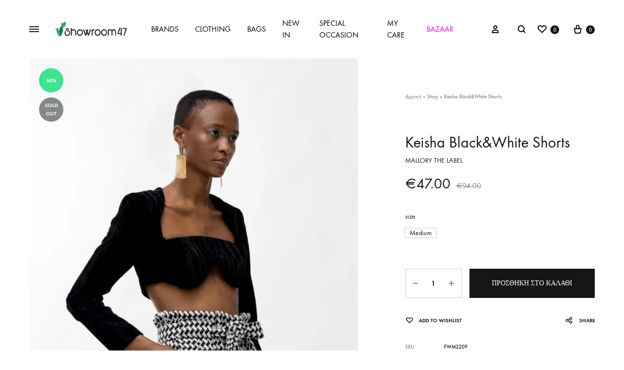

--- FILE ---
content_type: text/html; charset=UTF-8
request_url: https://showroom47.gr/product/keisha-blackwhite-shorts-3/
body_size: 45954
content:
<!doctype html>
<html lang="el">
<head>
	<meta charset="UTF-8">
	<meta name="viewport" content="width=device-width, initial-scale=1">
	<link rel="profile" href="https://gmpg.org/xfn/11">

	<meta name='robots' content='index, follow, max-image-preview:large, max-snippet:-1, max-video-preview:-1' />
<link rel="preload" href="https://showroom47.gr/wp-content/themes/konte/fonts/functionpro-light-webfont.woff2" as="font" type="font/woff2" crossorigin><link rel="preload" href="https://showroom47.gr/wp-content/themes/konte/fonts/functionpro-book-webfont.woff2" as="font" type="font/woff2" crossorigin><link rel="preload" href="https://showroom47.gr/wp-content/themes/konte/fonts/functionpro-medium-webfont.woff2" as="font" type="font/woff2" crossorigin><link rel="preload" href="https://showroom47.gr/wp-content/themes/konte/fonts/functionpro-demi-webfont.woff2" as="font" type="font/woff2" crossorigin><link rel="preload" href="https://showroom47.gr/wp-content/themes/konte/fonts/functionpro-bold-webfont.woff2" as="font" type="font/woff2" crossorigin><!-- Google tag (gtag.js) consent mode dataLayer added by Site Kit -->
<script type="text/javascript" id="google_gtagjs-js-consent-mode-data-layer">
/* <![CDATA[ */
window.dataLayer = window.dataLayer || [];function gtag(){dataLayer.push(arguments);}
gtag('consent', 'default', {"ad_personalization":"denied","ad_storage":"denied","ad_user_data":"denied","analytics_storage":"denied","functionality_storage":"denied","security_storage":"denied","personalization_storage":"denied","region":["AT","BE","BG","CH","CY","CZ","DE","DK","EE","ES","FI","FR","GB","GR","HR","HU","IE","IS","IT","LI","LT","LU","LV","MT","NL","NO","PL","PT","RO","SE","SI","SK"],"wait_for_update":500});
window._googlesitekitConsentCategoryMap = {"statistics":["analytics_storage"],"marketing":["ad_storage","ad_user_data","ad_personalization"],"functional":["functionality_storage","security_storage"],"preferences":["personalization_storage"]};
window._googlesitekitConsents = {"ad_personalization":"denied","ad_storage":"denied","ad_user_data":"denied","analytics_storage":"denied","functionality_storage":"denied","security_storage":"denied","personalization_storage":"denied","region":["AT","BE","BG","CH","CY","CZ","DE","DK","EE","ES","FI","FR","GB","GR","HR","HU","IE","IS","IT","LI","LT","LU","LV","MT","NL","NO","PL","PT","RO","SE","SI","SK"],"wait_for_update":500};
/* ]]> */
</script>
<!-- End Google tag (gtag.js) consent mode dataLayer added by Site Kit -->

	<!-- This site is optimized with the Yoast SEO plugin v26.8 - https://yoast.com/product/yoast-seo-wordpress/ -->
	<title>Keisha Black&amp;White Shorts - showroom47.gr</title>
	<meta name="description" content="With an adjustable elastic waistband and a coordinated belt, the Keisha will be the short of the winter. mallory the label fw22 collection" />
	<link rel="canonical" href="https://showroom47.gr/product/keisha-blackwhite-shorts-3/" />
	<meta property="og:locale" content="el_GR" />
	<meta property="og:type" content="article" />
	<meta property="og:title" content="Keisha Black&amp;White Shorts - showroom47.gr" />
	<meta property="og:description" content="With an adjustable elastic waistband and a coordinated belt, the Keisha will be the short of the winter. mallory the label fw22 collection" />
	<meta property="og:url" content="https://showroom47.gr/product/keisha-blackwhite-shorts-3/" />
	<meta property="og:site_name" content="showroom47.gr" />
	<meta property="article:modified_time" content="2024-01-26T17:38:21+00:00" />
	<meta property="og:image" content="https://showroom47.gr/wp-content/uploads/2022/11/0T3A2770.jpg" />
	<meta property="og:image:width" content="1200" />
	<meta property="og:image:height" content="1800" />
	<meta property="og:image:type" content="image/jpeg" />
	<meta name="twitter:card" content="summary_large_image" />
	<meta name="twitter:label1" content="Εκτιμώμενος χρόνος ανάγνωσης" />
	<meta name="twitter:data1" content="1 λεπτό" />
	<script type="application/ld+json" class="yoast-schema-graph">{"@context":"https://schema.org","@graph":[{"@type":"WebPage","@id":"https://showroom47.gr/product/keisha-blackwhite-shorts-3/","url":"https://showroom47.gr/product/keisha-blackwhite-shorts-3/","name":"Keisha Black&White Shorts - showroom47.gr","isPartOf":{"@id":"https://showroom47.gr/#website"},"primaryImageOfPage":{"@id":"https://showroom47.gr/product/keisha-blackwhite-shorts-3/#primaryimage"},"image":{"@id":"https://showroom47.gr/product/keisha-blackwhite-shorts-3/#primaryimage"},"thumbnailUrl":"https://showroom47.gr/wp-content/uploads/2022/11/0T3A2770.jpg","datePublished":"2022-11-29T19:14:38+00:00","dateModified":"2024-01-26T17:38:21+00:00","description":"With an adjustable elastic waistband and a coordinated belt, the Keisha will be the short of the winter. mallory the label fw22 collection","breadcrumb":{"@id":"https://showroom47.gr/product/keisha-blackwhite-shorts-3/#breadcrumb"},"inLanguage":"el","potentialAction":[{"@type":"ReadAction","target":["https://showroom47.gr/product/keisha-blackwhite-shorts-3/"]}]},{"@type":"ImageObject","inLanguage":"el","@id":"https://showroom47.gr/product/keisha-blackwhite-shorts-3/#primaryimage","url":"https://showroom47.gr/wp-content/uploads/2022/11/0T3A2770.jpg","contentUrl":"https://showroom47.gr/wp-content/uploads/2022/11/0T3A2770.jpg","width":1200,"height":1800},{"@type":"BreadcrumbList","@id":"https://showroom47.gr/product/keisha-blackwhite-shorts-3/#breadcrumb","itemListElement":[{"@type":"ListItem","position":1,"name":"Αρχική","item":"https://showroom47.gr/"},{"@type":"ListItem","position":2,"name":"Shop","item":"https://showroom47.gr/shop-2/"},{"@type":"ListItem","position":3,"name":"Keisha Black&#038;White Shorts"}]},{"@type":"WebSite","@id":"https://showroom47.gr/#website","url":"https://showroom47.gr/","name":"showroom47.gr","description":"Our Collection","publisher":{"@id":"https://showroom47.gr/#organization"},"potentialAction":[{"@type":"SearchAction","target":{"@type":"EntryPoint","urlTemplate":"https://showroom47.gr/?s={search_term_string}"},"query-input":{"@type":"PropertyValueSpecification","valueRequired":true,"valueName":"search_term_string"}}],"inLanguage":"el"},{"@type":"Organization","@id":"https://showroom47.gr/#organization","name":"showroom47.gr","url":"https://showroom47.gr/","logo":{"@type":"ImageObject","inLanguage":"el","@id":"https://showroom47.gr/#/schema/logo/image/","url":"https://showroom47.gr/wp-content/uploads/2022/11/showroom.png","contentUrl":"https://showroom47.gr/wp-content/uploads/2022/11/showroom.png","width":800,"height":150,"caption":"showroom47.gr"},"image":{"@id":"https://showroom47.gr/#/schema/logo/image/"}}]}</script>
	<!-- / Yoast SEO plugin. -->


<link rel='dns-prefetch' href='//capi-automation.s3.us-east-2.amazonaws.com' />
<link rel='dns-prefetch' href='//www.googletagmanager.com' />
<link rel="alternate" type="application/rss+xml" title="Ροή RSS &raquo; showroom47.gr" href="https://showroom47.gr/feed/" />
<link rel="alternate" type="application/rss+xml" title="Ροή Σχολίων &raquo; showroom47.gr" href="https://showroom47.gr/comments/feed/" />
<link rel="alternate" title="oEmbed (JSON)" type="application/json+oembed" href="https://showroom47.gr/wp-json/oembed/1.0/embed?url=https%3A%2F%2Fshowroom47.gr%2Fproduct%2Fkeisha-blackwhite-shorts-3%2F" />
<link rel="alternate" title="oEmbed (XML)" type="text/xml+oembed" href="https://showroom47.gr/wp-json/oembed/1.0/embed?url=https%3A%2F%2Fshowroom47.gr%2Fproduct%2Fkeisha-blackwhite-shorts-3%2F&#038;format=xml" />
<style id='wp-img-auto-sizes-contain-inline-css' type='text/css'>
img:is([sizes=auto i],[sizes^="auto," i]){contain-intrinsic-size:3000px 1500px}
/*# sourceURL=wp-img-auto-sizes-contain-inline-css */
</style>

<link rel='stylesheet' id='sbi_styles-css' href='https://showroom47.gr/wp-content/plugins/instagram-feed/css/sbi-styles.min.css?ver=6.10.0' type='text/css' media='all' />
<style id='wp-emoji-styles-inline-css' type='text/css'>

	img.wp-smiley, img.emoji {
		display: inline !important;
		border: none !important;
		box-shadow: none !important;
		height: 1em !important;
		width: 1em !important;
		margin: 0 0.07em !important;
		vertical-align: -0.1em !important;
		background: none !important;
		padding: 0 !important;
	}
/*# sourceURL=wp-emoji-styles-inline-css */
</style>
<link rel='stylesheet' id='wp-block-library-css' href='https://showroom47.gr/wp-includes/css/dist/block-library/style.min.css?ver=763174d3c22bcf256db845f5c30cb152' type='text/css' media='all' />
<style id='wp-block-library-theme-inline-css' type='text/css'>
.wp-block-audio :where(figcaption){color:#555;font-size:13px;text-align:center}.is-dark-theme .wp-block-audio :where(figcaption){color:#ffffffa6}.wp-block-audio{margin:0 0 1em}.wp-block-code{border:1px solid #ccc;border-radius:4px;font-family:Menlo,Consolas,monaco,monospace;padding:.8em 1em}.wp-block-embed :where(figcaption){color:#555;font-size:13px;text-align:center}.is-dark-theme .wp-block-embed :where(figcaption){color:#ffffffa6}.wp-block-embed{margin:0 0 1em}.blocks-gallery-caption{color:#555;font-size:13px;text-align:center}.is-dark-theme .blocks-gallery-caption{color:#ffffffa6}:root :where(.wp-block-image figcaption){color:#555;font-size:13px;text-align:center}.is-dark-theme :root :where(.wp-block-image figcaption){color:#ffffffa6}.wp-block-image{margin:0 0 1em}.wp-block-pullquote{border-bottom:4px solid;border-top:4px solid;color:currentColor;margin-bottom:1.75em}.wp-block-pullquote :where(cite),.wp-block-pullquote :where(footer),.wp-block-pullquote__citation{color:currentColor;font-size:.8125em;font-style:normal;text-transform:uppercase}.wp-block-quote{border-left:.25em solid;margin:0 0 1.75em;padding-left:1em}.wp-block-quote cite,.wp-block-quote footer{color:currentColor;font-size:.8125em;font-style:normal;position:relative}.wp-block-quote:where(.has-text-align-right){border-left:none;border-right:.25em solid;padding-left:0;padding-right:1em}.wp-block-quote:where(.has-text-align-center){border:none;padding-left:0}.wp-block-quote.is-large,.wp-block-quote.is-style-large,.wp-block-quote:where(.is-style-plain){border:none}.wp-block-search .wp-block-search__label{font-weight:700}.wp-block-search__button{border:1px solid #ccc;padding:.375em .625em}:where(.wp-block-group.has-background){padding:1.25em 2.375em}.wp-block-separator.has-css-opacity{opacity:.4}.wp-block-separator{border:none;border-bottom:2px solid;margin-left:auto;margin-right:auto}.wp-block-separator.has-alpha-channel-opacity{opacity:1}.wp-block-separator:not(.is-style-wide):not(.is-style-dots){width:100px}.wp-block-separator.has-background:not(.is-style-dots){border-bottom:none;height:1px}.wp-block-separator.has-background:not(.is-style-wide):not(.is-style-dots){height:2px}.wp-block-table{margin:0 0 1em}.wp-block-table td,.wp-block-table th{word-break:normal}.wp-block-table :where(figcaption){color:#555;font-size:13px;text-align:center}.is-dark-theme .wp-block-table :where(figcaption){color:#ffffffa6}.wp-block-video :where(figcaption){color:#555;font-size:13px;text-align:center}.is-dark-theme .wp-block-video :where(figcaption){color:#ffffffa6}.wp-block-video{margin:0 0 1em}:root :where(.wp-block-template-part.has-background){margin-bottom:0;margin-top:0;padding:1.25em 2.375em}
/*# sourceURL=/wp-includes/css/dist/block-library/theme.min.css */
</style>
<style id='classic-theme-styles-inline-css' type='text/css'>
/*! This file is auto-generated */
.wp-block-button__link{color:#fff;background-color:#32373c;border-radius:9999px;box-shadow:none;text-decoration:none;padding:calc(.667em + 2px) calc(1.333em + 2px);font-size:1.125em}.wp-block-file__button{background:#32373c;color:#fff;text-decoration:none}
/*# sourceURL=/wp-includes/css/classic-themes.min.css */
</style>
<link rel='stylesheet' id='konte-woocommerce-blocks-css' href='https://showroom47.gr/wp-content/themes/konte/css/woocommerce-blocks.css?ver=2.4.9' type='text/css' media='all' />
<style id='global-styles-inline-css' type='text/css'>
:root{--wp--preset--aspect-ratio--square: 1;--wp--preset--aspect-ratio--4-3: 4/3;--wp--preset--aspect-ratio--3-4: 3/4;--wp--preset--aspect-ratio--3-2: 3/2;--wp--preset--aspect-ratio--2-3: 2/3;--wp--preset--aspect-ratio--16-9: 16/9;--wp--preset--aspect-ratio--9-16: 9/16;--wp--preset--color--black: #000000;--wp--preset--color--cyan-bluish-gray: #abb8c3;--wp--preset--color--white: #ffffff;--wp--preset--color--pale-pink: #f78da7;--wp--preset--color--vivid-red: #cf2e2e;--wp--preset--color--luminous-vivid-orange: #ff6900;--wp--preset--color--luminous-vivid-amber: #fcb900;--wp--preset--color--light-green-cyan: #7bdcb5;--wp--preset--color--vivid-green-cyan: #00d084;--wp--preset--color--pale-cyan-blue: #8ed1fc;--wp--preset--color--vivid-cyan-blue: #0693e3;--wp--preset--color--vivid-purple: #9b51e0;--wp--preset--gradient--vivid-cyan-blue-to-vivid-purple: linear-gradient(135deg,rgb(6,147,227) 0%,rgb(155,81,224) 100%);--wp--preset--gradient--light-green-cyan-to-vivid-green-cyan: linear-gradient(135deg,rgb(122,220,180) 0%,rgb(0,208,130) 100%);--wp--preset--gradient--luminous-vivid-amber-to-luminous-vivid-orange: linear-gradient(135deg,rgb(252,185,0) 0%,rgb(255,105,0) 100%);--wp--preset--gradient--luminous-vivid-orange-to-vivid-red: linear-gradient(135deg,rgb(255,105,0) 0%,rgb(207,46,46) 100%);--wp--preset--gradient--very-light-gray-to-cyan-bluish-gray: linear-gradient(135deg,rgb(238,238,238) 0%,rgb(169,184,195) 100%);--wp--preset--gradient--cool-to-warm-spectrum: linear-gradient(135deg,rgb(74,234,220) 0%,rgb(151,120,209) 20%,rgb(207,42,186) 40%,rgb(238,44,130) 60%,rgb(251,105,98) 80%,rgb(254,248,76) 100%);--wp--preset--gradient--blush-light-purple: linear-gradient(135deg,rgb(255,206,236) 0%,rgb(152,150,240) 100%);--wp--preset--gradient--blush-bordeaux: linear-gradient(135deg,rgb(254,205,165) 0%,rgb(254,45,45) 50%,rgb(107,0,62) 100%);--wp--preset--gradient--luminous-dusk: linear-gradient(135deg,rgb(255,203,112) 0%,rgb(199,81,192) 50%,rgb(65,88,208) 100%);--wp--preset--gradient--pale-ocean: linear-gradient(135deg,rgb(255,245,203) 0%,rgb(182,227,212) 50%,rgb(51,167,181) 100%);--wp--preset--gradient--electric-grass: linear-gradient(135deg,rgb(202,248,128) 0%,rgb(113,206,126) 100%);--wp--preset--gradient--midnight: linear-gradient(135deg,rgb(2,3,129) 0%,rgb(40,116,252) 100%);--wp--preset--font-size--small: 12px;--wp--preset--font-size--medium: 24px;--wp--preset--font-size--large: 40px;--wp--preset--font-size--x-large: 42px;--wp--preset--font-size--normal: 18px;--wp--preset--font-size--huge: 64px;--wp--preset--spacing--20: 0.44rem;--wp--preset--spacing--30: 0.67rem;--wp--preset--spacing--40: 1rem;--wp--preset--spacing--50: 1.5rem;--wp--preset--spacing--60: 2.25rem;--wp--preset--spacing--70: 3.38rem;--wp--preset--spacing--80: 5.06rem;--wp--preset--shadow--natural: 6px 6px 9px rgba(0, 0, 0, 0.2);--wp--preset--shadow--deep: 12px 12px 50px rgba(0, 0, 0, 0.4);--wp--preset--shadow--sharp: 6px 6px 0px rgba(0, 0, 0, 0.2);--wp--preset--shadow--outlined: 6px 6px 0px -3px rgb(255, 255, 255), 6px 6px rgb(0, 0, 0);--wp--preset--shadow--crisp: 6px 6px 0px rgb(0, 0, 0);}:where(.is-layout-flex){gap: 0.5em;}:where(.is-layout-grid){gap: 0.5em;}body .is-layout-flex{display: flex;}.is-layout-flex{flex-wrap: wrap;align-items: center;}.is-layout-flex > :is(*, div){margin: 0;}body .is-layout-grid{display: grid;}.is-layout-grid > :is(*, div){margin: 0;}:where(.wp-block-columns.is-layout-flex){gap: 2em;}:where(.wp-block-columns.is-layout-grid){gap: 2em;}:where(.wp-block-post-template.is-layout-flex){gap: 1.25em;}:where(.wp-block-post-template.is-layout-grid){gap: 1.25em;}.has-black-color{color: var(--wp--preset--color--black) !important;}.has-cyan-bluish-gray-color{color: var(--wp--preset--color--cyan-bluish-gray) !important;}.has-white-color{color: var(--wp--preset--color--white) !important;}.has-pale-pink-color{color: var(--wp--preset--color--pale-pink) !important;}.has-vivid-red-color{color: var(--wp--preset--color--vivid-red) !important;}.has-luminous-vivid-orange-color{color: var(--wp--preset--color--luminous-vivid-orange) !important;}.has-luminous-vivid-amber-color{color: var(--wp--preset--color--luminous-vivid-amber) !important;}.has-light-green-cyan-color{color: var(--wp--preset--color--light-green-cyan) !important;}.has-vivid-green-cyan-color{color: var(--wp--preset--color--vivid-green-cyan) !important;}.has-pale-cyan-blue-color{color: var(--wp--preset--color--pale-cyan-blue) !important;}.has-vivid-cyan-blue-color{color: var(--wp--preset--color--vivid-cyan-blue) !important;}.has-vivid-purple-color{color: var(--wp--preset--color--vivid-purple) !important;}.has-black-background-color{background-color: var(--wp--preset--color--black) !important;}.has-cyan-bluish-gray-background-color{background-color: var(--wp--preset--color--cyan-bluish-gray) !important;}.has-white-background-color{background-color: var(--wp--preset--color--white) !important;}.has-pale-pink-background-color{background-color: var(--wp--preset--color--pale-pink) !important;}.has-vivid-red-background-color{background-color: var(--wp--preset--color--vivid-red) !important;}.has-luminous-vivid-orange-background-color{background-color: var(--wp--preset--color--luminous-vivid-orange) !important;}.has-luminous-vivid-amber-background-color{background-color: var(--wp--preset--color--luminous-vivid-amber) !important;}.has-light-green-cyan-background-color{background-color: var(--wp--preset--color--light-green-cyan) !important;}.has-vivid-green-cyan-background-color{background-color: var(--wp--preset--color--vivid-green-cyan) !important;}.has-pale-cyan-blue-background-color{background-color: var(--wp--preset--color--pale-cyan-blue) !important;}.has-vivid-cyan-blue-background-color{background-color: var(--wp--preset--color--vivid-cyan-blue) !important;}.has-vivid-purple-background-color{background-color: var(--wp--preset--color--vivid-purple) !important;}.has-black-border-color{border-color: var(--wp--preset--color--black) !important;}.has-cyan-bluish-gray-border-color{border-color: var(--wp--preset--color--cyan-bluish-gray) !important;}.has-white-border-color{border-color: var(--wp--preset--color--white) !important;}.has-pale-pink-border-color{border-color: var(--wp--preset--color--pale-pink) !important;}.has-vivid-red-border-color{border-color: var(--wp--preset--color--vivid-red) !important;}.has-luminous-vivid-orange-border-color{border-color: var(--wp--preset--color--luminous-vivid-orange) !important;}.has-luminous-vivid-amber-border-color{border-color: var(--wp--preset--color--luminous-vivid-amber) !important;}.has-light-green-cyan-border-color{border-color: var(--wp--preset--color--light-green-cyan) !important;}.has-vivid-green-cyan-border-color{border-color: var(--wp--preset--color--vivid-green-cyan) !important;}.has-pale-cyan-blue-border-color{border-color: var(--wp--preset--color--pale-cyan-blue) !important;}.has-vivid-cyan-blue-border-color{border-color: var(--wp--preset--color--vivid-cyan-blue) !important;}.has-vivid-purple-border-color{border-color: var(--wp--preset--color--vivid-purple) !important;}.has-vivid-cyan-blue-to-vivid-purple-gradient-background{background: var(--wp--preset--gradient--vivid-cyan-blue-to-vivid-purple) !important;}.has-light-green-cyan-to-vivid-green-cyan-gradient-background{background: var(--wp--preset--gradient--light-green-cyan-to-vivid-green-cyan) !important;}.has-luminous-vivid-amber-to-luminous-vivid-orange-gradient-background{background: var(--wp--preset--gradient--luminous-vivid-amber-to-luminous-vivid-orange) !important;}.has-luminous-vivid-orange-to-vivid-red-gradient-background{background: var(--wp--preset--gradient--luminous-vivid-orange-to-vivid-red) !important;}.has-very-light-gray-to-cyan-bluish-gray-gradient-background{background: var(--wp--preset--gradient--very-light-gray-to-cyan-bluish-gray) !important;}.has-cool-to-warm-spectrum-gradient-background{background: var(--wp--preset--gradient--cool-to-warm-spectrum) !important;}.has-blush-light-purple-gradient-background{background: var(--wp--preset--gradient--blush-light-purple) !important;}.has-blush-bordeaux-gradient-background{background: var(--wp--preset--gradient--blush-bordeaux) !important;}.has-luminous-dusk-gradient-background{background: var(--wp--preset--gradient--luminous-dusk) !important;}.has-pale-ocean-gradient-background{background: var(--wp--preset--gradient--pale-ocean) !important;}.has-electric-grass-gradient-background{background: var(--wp--preset--gradient--electric-grass) !important;}.has-midnight-gradient-background{background: var(--wp--preset--gradient--midnight) !important;}.has-small-font-size{font-size: var(--wp--preset--font-size--small) !important;}.has-medium-font-size{font-size: var(--wp--preset--font-size--medium) !important;}.has-large-font-size{font-size: var(--wp--preset--font-size--large) !important;}.has-x-large-font-size{font-size: var(--wp--preset--font-size--x-large) !important;}
:where(.wp-block-post-template.is-layout-flex){gap: 1.25em;}:where(.wp-block-post-template.is-layout-grid){gap: 1.25em;}
:where(.wp-block-term-template.is-layout-flex){gap: 1.25em;}:where(.wp-block-term-template.is-layout-grid){gap: 1.25em;}
:where(.wp-block-columns.is-layout-flex){gap: 2em;}:where(.wp-block-columns.is-layout-grid){gap: 2em;}
:root :where(.wp-block-pullquote){font-size: 1.5em;line-height: 1.6;}
/*# sourceURL=global-styles-inline-css */
</style>
<link rel='stylesheet' id='contact-form-7-css' href='https://showroom47.gr/wp-content/plugins/contact-form-7/includes/css/styles.css?ver=6.1.4' type='text/css' media='all' />
<link rel='stylesheet' id='woo-product-category-discount-css' href='https://showroom47.gr/wp-content/plugins/woo-product-category-discount/public/css/woo-product-category-discount-public.css?ver=5.15' type='text/css' media='all' />
<link rel='stylesheet' id='photoswipe-css' href='https://showroom47.gr/wp-content/plugins/woocommerce/assets/css/photoswipe/photoswipe.min.css?ver=10.4.3' type='text/css' media='all' />
<link rel='stylesheet' id='photoswipe-default-skin-css' href='https://showroom47.gr/wp-content/plugins/woocommerce/assets/css/photoswipe/default-skin/default-skin.min.css?ver=10.4.3' type='text/css' media='all' />
<style id='woocommerce-inline-inline-css' type='text/css'>
.woocommerce form .form-row .required { visibility: visible; }
/*# sourceURL=woocommerce-inline-inline-css */
</style>
<link rel='stylesheet' id='wcboost-variation-swatches-css' href='https://showroom47.gr/wp-content/plugins/wcboost-variation-swatches/assets/css/frontend.css?ver=1.1.3' type='text/css' media='all' />
<style id='wcboost-variation-swatches-inline-css' type='text/css'>
:root { --wcboost-swatches-item-width: 18px; --wcboost-swatches-item-height: 18px; }
/*# sourceURL=wcboost-variation-swatches-inline-css */
</style>
<link rel='stylesheet' id='animate-css' href='https://showroom47.gr/wp-content/themes/konte/css/animate.css?ver=3.5.2' type='text/css' media='all' />
<link rel='stylesheet' id='font-awesome-css' href='https://showroom47.gr/wp-content/plugins/elementor/assets/lib/font-awesome/css/font-awesome.min.css?ver=4.7.0' type='text/css' media='all' />
<link rel='stylesheet' id='bootstrap-grid-css' href='https://showroom47.gr/wp-content/themes/konte/css/bootstrap.css?ver=3.3.7' type='text/css' media='all' />
<link rel='stylesheet' id='konte-css' href='https://showroom47.gr/wp-content/themes/konte/style.css?ver=1.0.0' type='text/css' media='all' />
<style id='konte-inline-css' type='text/css'>
.topbar {height: 40px}:root { --header-main-height: 120px}:root { --header-bottom-height: 90px}.header-main, .header-v10 .site-branding, .header-v10 .header-main .header-right-items { height: 120px; }.header-bottom { height: 90px; }.header-mobile {height: 60px}.logo img {height: 30px;}.logo svg {width: auto;height: 30px;}.hamburger-screen-background { background-image: url(https://showroom47.gr/wp-content/uploads/2022/11/fullscreen-menu-image.jpg); }
/*# sourceURL=konte-inline-css */
</style>
<link rel='stylesheet' id='soo-wishlist-css' href='https://showroom47.gr/wp-content/plugins/soo-wishlist/assets/css/wishlist.css?ver=1.2.7' type='text/css' media='all' />
<link rel='stylesheet' id='konte-child-css' href='https://showroom47.gr/wp-content/themes/konte-child/style.css?ver=763174d3c22bcf256db845f5c30cb152' type='text/css' media='all' />
<link rel='stylesheet' id='select2-css' href='https://showroom47.gr/wp-content/plugins/woocommerce/assets/css/select2.css?ver=10.4.3' type='text/css' media='all' />
<link rel='stylesheet' id='konte-woocommerce-css' href='https://showroom47.gr/wp-content/themes/konte/woocommerce.css?ver=2.4.9' type='text/css' media='all' />
<style id='konte-woocommerce-inline-css' type='text/css'>
.woocommerce-badge.onsale {background-color: #3ee590}.woocommerce-badge.new {background-color: #ffb453}.woocommerce-badge.featured {background-color: #ff736c}.woocommerce-badge.sold-out {background-color: #838889}

			:root {
				--wcboost-swatches-item-gap: 0;
			}
			.wcboost-variation-swatches--default {
				--wcboost-swatches-item-padding: 0px;
			}
			.wcboost-variation-swatches--catalog {
				--wcboost-swatches-item-gap: 16px;
				--wcboost-swatches-button-font-size: 14px;
				--wcboost-swatches-label-font-size: 14px;
			}
			.wcboost-variation-swatches--catalog .wcboost-variation-swatches__item {
				margin: 0;
			}
			.woocommerce .wcboost-variation-swatches--button .wcboost-variation-swatches__item {
				padding-top: 2px;
				padding-bottom: 2px;
				padding-left: calc(var(--wcboost-swatches-item-width) / 2);
				padding-right: calc(var(--wcboost-swatches-item-width) / 2);
			}
		
/*# sourceURL=konte-woocommerce-inline-css */
</style>
<script type="text/template" id="tmpl-variation-template">
	<div class="woocommerce-variation-description">{{{ data.variation.variation_description }}}</div>
	<div class="woocommerce-variation-price">{{{ data.variation.price_html }}}</div>
	<div class="woocommerce-variation-availability">{{{ data.variation.availability_html }}}</div>
</script>
<script type="text/template" id="tmpl-unavailable-variation-template">
	<p role="alert">Λυπούμαστε, αυτό το προϊόν δεν είναι διαθέσιμο. Παρακαλούμε, επιλέξτε έναν διαφορετικό συνδυασμό.</p>
</script>
<script type="text/javascript" src="https://showroom47.gr/wp-includes/js/jquery/jquery.min.js?ver=3.7.1" id="jquery-core-js"></script>
<script type="text/javascript" src="https://showroom47.gr/wp-includes/js/jquery/jquery-migrate.min.js?ver=3.4.1" id="jquery-migrate-js"></script>
<script type="text/javascript" src="https://showroom47.gr/wp-content/plugins/woo-product-category-discount/public/js/woo-product-category-discount-public.js?ver=5.15" id="woo-product-category-discount-js"></script>
<script type="text/javascript" src="https://showroom47.gr/wp-content/plugins/woocommerce/assets/js/jquery-blockui/jquery.blockUI.min.js?ver=2.7.0-wc.10.4.3" id="wc-jquery-blockui-js" defer="defer" data-wp-strategy="defer"></script>
<script type="text/javascript" id="wc-add-to-cart-js-extra">
/* <![CDATA[ */
var wc_add_to_cart_params = {"ajax_url":"/wp-admin/admin-ajax.php","wc_ajax_url":"/?wc-ajax=%%endpoint%%","i18n_view_cart":"\u039a\u03b1\u03bb\u03ac\u03b8\u03b9","cart_url":"https://showroom47.gr/cart/","is_cart":"","cart_redirect_after_add":"no"};
//# sourceURL=wc-add-to-cart-js-extra
/* ]]> */
</script>
<script type="text/javascript" src="https://showroom47.gr/wp-content/plugins/woocommerce/assets/js/frontend/add-to-cart.min.js?ver=10.4.3" id="wc-add-to-cart-js" defer="defer" data-wp-strategy="defer"></script>
<script type="text/javascript" src="https://showroom47.gr/wp-content/plugins/woocommerce/assets/js/flexslider/jquery.flexslider.min.js?ver=2.7.2-wc.10.4.3" id="wc-flexslider-js" defer="defer" data-wp-strategy="defer"></script>
<script type="text/javascript" src="https://showroom47.gr/wp-content/plugins/woocommerce/assets/js/photoswipe/photoswipe.min.js?ver=4.1.1-wc.10.4.3" id="wc-photoswipe-js" defer="defer" data-wp-strategy="defer"></script>
<script type="text/javascript" src="https://showroom47.gr/wp-content/plugins/woocommerce/assets/js/photoswipe/photoswipe-ui-default.min.js?ver=4.1.1-wc.10.4.3" id="wc-photoswipe-ui-default-js" defer="defer" data-wp-strategy="defer"></script>
<script type="text/javascript" src="https://showroom47.gr/wp-content/plugins/woocommerce/assets/js/js-cookie/js.cookie.min.js?ver=2.1.4-wc.10.4.3" id="wc-js-cookie-js" defer="defer" data-wp-strategy="defer"></script>
<script type="text/javascript" id="woocommerce-js-extra">
/* <![CDATA[ */
var woocommerce_params = {"ajax_url":"/wp-admin/admin-ajax.php","wc_ajax_url":"/?wc-ajax=%%endpoint%%","i18n_password_show":"\u0395\u03bc\u03c6\u03ac\u03bd\u03b9\u03c3\u03b7 \u03c3\u03c5\u03bd\u03b8\u03b7\u03bc\u03b1\u03c4\u03b9\u03ba\u03bf\u03cd","i18n_password_hide":"\u0391\u03c0\u03cc\u03ba\u03c1\u03c5\u03c8\u03b7 \u03c3\u03c5\u03bd\u03b8\u03b7\u03bc\u03b1\u03c4\u03b9\u03ba\u03bf\u03cd"};
//# sourceURL=woocommerce-js-extra
/* ]]> */
</script>
<script type="text/javascript" src="https://showroom47.gr/wp-content/plugins/woocommerce/assets/js/frontend/woocommerce.min.js?ver=10.4.3" id="woocommerce-js" defer="defer" data-wp-strategy="defer"></script>
<script type="text/javascript" src="https://showroom47.gr/wp-includes/js/underscore.min.js?ver=1.13.7" id="underscore-js"></script>
<script type="text/javascript" id="wp-util-js-extra">
/* <![CDATA[ */
var _wpUtilSettings = {"ajax":{"url":"/wp-admin/admin-ajax.php"}};
//# sourceURL=wp-util-js-extra
/* ]]> */
</script>
<script type="text/javascript" src="https://showroom47.gr/wp-includes/js/wp-util.min.js?ver=763174d3c22bcf256db845f5c30cb152" id="wp-util-js"></script>

<!-- Google tag (gtag.js) snippet added by Site Kit -->
<!-- Google Analytics snippet added by Site Kit -->
<script type="text/javascript" src="https://www.googletagmanager.com/gtag/js?id=GT-P3NZ74H" id="google_gtagjs-js" async></script>
<script type="text/javascript" id="google_gtagjs-js-after">
/* <![CDATA[ */
window.dataLayer = window.dataLayer || [];function gtag(){dataLayer.push(arguments);}
gtag("set","linker",{"domains":["showroom47.gr"]});
gtag("js", new Date());
gtag("set", "developer_id.dZTNiMT", true);
gtag("config", "GT-P3NZ74H");
//# sourceURL=google_gtagjs-js-after
/* ]]> */
</script>
<script type="text/javascript" src="https://showroom47.gr/wp-content/plugins/woocommerce/assets/js/select2/select2.full.min.js?ver=4.0.3-wc.10.4.3" id="wc-select2-js" defer="defer" data-wp-strategy="defer"></script>
<script type="text/javascript" id="wc-add-to-cart-variation-js-extra">
/* <![CDATA[ */
var wc_add_to_cart_variation_params = {"wc_ajax_url":"/?wc-ajax=%%endpoint%%","i18n_no_matching_variations_text":"\u039b\u03c5\u03c0\u03bf\u03cd\u03bc\u03b1\u03c3\u03c4\u03b5, \u03ba\u03b1\u03bd\u03ad\u03bd\u03b1 \u03c0\u03c1\u03bf\u03ca\u03cc\u03bd \u03b4\u03b5\u03bd \u03c4\u03b1\u03af\u03c1\u03b9\u03b1\u03be\u03b5 \u03bc\u03b5 \u03c4\u03b7\u03bd \u03b5\u03c0\u03b9\u03bb\u03bf\u03b3\u03ae \u03c3\u03b1\u03c2. \u03a0\u03b1\u03c1\u03b1\u03ba\u03b1\u03bb\u03bf\u03cd\u03bc\u03b5, \u03b5\u03c0\u03b9\u03bb\u03ad\u03be\u03c4\u03b5 \u03ad\u03bd\u03b1\u03bd \u03b4\u03b9\u03b1\u03c6\u03bf\u03c1\u03b5\u03c4\u03b9\u03ba\u03cc \u03c3\u03c5\u03bd\u03b4\u03c5\u03b1\u03c3\u03bc\u03cc.","i18n_make_a_selection_text":"\u03a0\u03b1\u03c1\u03b1\u03ba\u03b1\u03bb\u03bf\u03cd\u03bc\u03b5, \u03b5\u03c0\u03b9\u03bb\u03ad\u03be\u03c4\u03b5 \u03ba\u03ac\u03c0\u03bf\u03b9\u03b5\u03c2 \u03b5\u03c0\u03b9\u03bb\u03bf\u03b3\u03ad\u03c2 \u03c0\u03c1\u03bf\u03ca\u03cc\u03bd\u03c4\u03bf\u03c2 \u03c0\u03c1\u03b9\u03bd \u03c0\u03c1\u03bf\u03c3\u03b8\u03ad\u03c3\u03b5\u03c4\u03b5 \u03b1\u03c5\u03c4\u03cc \u03c4\u03bf \u03c0\u03c1\u03bf\u03ca\u03cc\u03bd \u03c3\u03c4\u03bf \u03ba\u03b1\u03bb\u03ac\u03b8\u03b9 \u03c3\u03b1\u03c2.","i18n_unavailable_text":"\u039b\u03c5\u03c0\u03bf\u03cd\u03bc\u03b1\u03c3\u03c4\u03b5, \u03b1\u03c5\u03c4\u03cc \u03c4\u03bf \u03c0\u03c1\u03bf\u03ca\u03cc\u03bd \u03b4\u03b5\u03bd \u03b5\u03af\u03bd\u03b1\u03b9 \u03b4\u03b9\u03b1\u03b8\u03ad\u03c3\u03b9\u03bc\u03bf. \u03a0\u03b1\u03c1\u03b1\u03ba\u03b1\u03bb\u03bf\u03cd\u03bc\u03b5, \u03b5\u03c0\u03b9\u03bb\u03ad\u03be\u03c4\u03b5 \u03ad\u03bd\u03b1\u03bd \u03b4\u03b9\u03b1\u03c6\u03bf\u03c1\u03b5\u03c4\u03b9\u03ba\u03cc \u03c3\u03c5\u03bd\u03b4\u03c5\u03b1\u03c3\u03bc\u03cc.","i18n_reset_alert_text":"Your selection has been reset. Please select some product options before adding this product to your cart."};
//# sourceURL=wc-add-to-cart-variation-js-extra
/* ]]> */
</script>
<script type="text/javascript" src="https://showroom47.gr/wp-content/plugins/woocommerce/assets/js/frontend/add-to-cart-variation.min.js?ver=10.4.3" id="wc-add-to-cart-variation-js" defer="defer" data-wp-strategy="defer"></script>
<script type="text/javascript" id="wc-cart-fragments-js-extra">
/* <![CDATA[ */
var wc_cart_fragments_params = {"ajax_url":"/wp-admin/admin-ajax.php","wc_ajax_url":"/?wc-ajax=%%endpoint%%","cart_hash_key":"wc_cart_hash_eba46f414911061ab4d2862583c4fd47","fragment_name":"wc_fragments_eba46f414911061ab4d2862583c4fd47","request_timeout":"5000"};
//# sourceURL=wc-cart-fragments-js-extra
/* ]]> */
</script>
<script type="text/javascript" src="https://showroom47.gr/wp-content/plugins/woocommerce/assets/js/frontend/cart-fragments.min.js?ver=10.4.3" id="wc-cart-fragments-js" defer="defer" data-wp-strategy="defer"></script>
<link rel="https://api.w.org/" href="https://showroom47.gr/wp-json/" /><link rel="alternate" title="JSON" type="application/json" href="https://showroom47.gr/wp-json/wp/v2/product/3467" /><link rel="EditURI" type="application/rsd+xml" title="RSD" href="https://showroom47.gr/xmlrpc.php?rsd" />
<meta name="generator" content="Site Kit by Google 1.170.0" />	<noscript><style>.woocommerce-product-gallery{ opacity: 1 !important; }</style></noscript>
	<meta name="generator" content="Elementor 3.34.2; features: additional_custom_breakpoints; settings: css_print_method-external, google_font-enabled, font_display-swap">
			<script  type="text/javascript">
				!function(f,b,e,v,n,t,s){if(f.fbq)return;n=f.fbq=function(){n.callMethod?
					n.callMethod.apply(n,arguments):n.queue.push(arguments)};if(!f._fbq)f._fbq=n;
					n.push=n;n.loaded=!0;n.version='2.0';n.queue=[];t=b.createElement(e);t.async=!0;
					t.src=v;s=b.getElementsByTagName(e)[0];s.parentNode.insertBefore(t,s)}(window,
					document,'script','https://connect.facebook.net/en_US/fbevents.js');
			</script>
			<!-- WooCommerce Facebook Integration Begin -->
			<script  type="text/javascript">

				fbq('init', '694175395762072', {}, {
    "agent": "woocommerce_2-10.4.3-3.5.15"
});

				document.addEventListener( 'DOMContentLoaded', function() {
					// Insert placeholder for events injected when a product is added to the cart through AJAX.
					document.body.insertAdjacentHTML( 'beforeend', '<div class=\"wc-facebook-pixel-event-placeholder\"></div>' );
				}, false );

			</script>
			<!-- WooCommerce Facebook Integration End -->
						<style>
				.e-con.e-parent:nth-of-type(n+4):not(.e-lazyloaded):not(.e-no-lazyload),
				.e-con.e-parent:nth-of-type(n+4):not(.e-lazyloaded):not(.e-no-lazyload) * {
					background-image: none !important;
				}
				@media screen and (max-height: 1024px) {
					.e-con.e-parent:nth-of-type(n+3):not(.e-lazyloaded):not(.e-no-lazyload),
					.e-con.e-parent:nth-of-type(n+3):not(.e-lazyloaded):not(.e-no-lazyload) * {
						background-image: none !important;
					}
				}
				@media screen and (max-height: 640px) {
					.e-con.e-parent:nth-of-type(n+2):not(.e-lazyloaded):not(.e-no-lazyload),
					.e-con.e-parent:nth-of-type(n+2):not(.e-lazyloaded):not(.e-no-lazyload) * {
						background-image: none !important;
					}
				}
			</style>
			<meta name="generator" content="Powered by Slider Revolution 6.6.4 - responsive, Mobile-Friendly Slider Plugin for WordPress with comfortable drag and drop interface." />
<link rel="icon" href="https://showroom47.gr/wp-content/uploads/2022/11/cropped-showroom-32x32.png" sizes="32x32" />
<link rel="icon" href="https://showroom47.gr/wp-content/uploads/2022/11/cropped-showroom-192x192.png" sizes="192x192" />
<link rel="apple-touch-icon" href="https://showroom47.gr/wp-content/uploads/2022/11/cropped-showroom-180x180.png" />
<meta name="msapplication-TileImage" content="https://showroom47.gr/wp-content/uploads/2022/11/cropped-showroom-270x270.png" />
<script>function setREVStartSize(e){
			//window.requestAnimationFrame(function() {
				window.RSIW = window.RSIW===undefined ? window.innerWidth : window.RSIW;
				window.RSIH = window.RSIH===undefined ? window.innerHeight : window.RSIH;
				try {
					var pw = document.getElementById(e.c).parentNode.offsetWidth,
						newh;
					pw = pw===0 || isNaN(pw) || (e.l=="fullwidth" || e.layout=="fullwidth") ? window.RSIW : pw;
					e.tabw = e.tabw===undefined ? 0 : parseInt(e.tabw);
					e.thumbw = e.thumbw===undefined ? 0 : parseInt(e.thumbw);
					e.tabh = e.tabh===undefined ? 0 : parseInt(e.tabh);
					e.thumbh = e.thumbh===undefined ? 0 : parseInt(e.thumbh);
					e.tabhide = e.tabhide===undefined ? 0 : parseInt(e.tabhide);
					e.thumbhide = e.thumbhide===undefined ? 0 : parseInt(e.thumbhide);
					e.mh = e.mh===undefined || e.mh=="" || e.mh==="auto" ? 0 : parseInt(e.mh,0);
					if(e.layout==="fullscreen" || e.l==="fullscreen")
						newh = Math.max(e.mh,window.RSIH);
					else{
						e.gw = Array.isArray(e.gw) ? e.gw : [e.gw];
						for (var i in e.rl) if (e.gw[i]===undefined || e.gw[i]===0) e.gw[i] = e.gw[i-1];
						e.gh = e.el===undefined || e.el==="" || (Array.isArray(e.el) && e.el.length==0)? e.gh : e.el;
						e.gh = Array.isArray(e.gh) ? e.gh : [e.gh];
						for (var i in e.rl) if (e.gh[i]===undefined || e.gh[i]===0) e.gh[i] = e.gh[i-1];
											
						var nl = new Array(e.rl.length),
							ix = 0,
							sl;
						e.tabw = e.tabhide>=pw ? 0 : e.tabw;
						e.thumbw = e.thumbhide>=pw ? 0 : e.thumbw;
						e.tabh = e.tabhide>=pw ? 0 : e.tabh;
						e.thumbh = e.thumbhide>=pw ? 0 : e.thumbh;
						for (var i in e.rl) nl[i] = e.rl[i]<window.RSIW ? 0 : e.rl[i];
						sl = nl[0];
						for (var i in nl) if (sl>nl[i] && nl[i]>0) { sl = nl[i]; ix=i;}
						var m = pw>(e.gw[ix]+e.tabw+e.thumbw) ? 1 : (pw-(e.tabw+e.thumbw)) / (e.gw[ix]);
						newh =  (e.gh[ix] * m) + (e.tabh + e.thumbh);
					}
					var el = document.getElementById(e.c);
					if (el!==null && el) el.style.height = newh+"px";
					el = document.getElementById(e.c+"_wrapper");
					if (el!==null && el) {
						el.style.height = newh+"px";
						el.style.display = "block";
					}
				} catch(e){
					console.log("Failure at Presize of Slider:" + e)
				}
			//});
		  };</script>
		<style type="text/css" id="wp-custom-css">
			.text-center {
	text-align: center;
}

.posted_in{
	display:none!important;
}

.tagged_as{
	display:none!important;
}

#menu-item-7037 > a:nth-child(1){
	color:#ff00bf
}		</style>
		<style id="kirki-inline-styles">body{font-family:function_pro;font-size:18px;font-weight:400;line-height:1.55556;color:#161619;}h1, .h1{text-transform:none;}h2, .h2{font-family:inherit;font-size:40px;font-weight:500;line-height:1.55556;text-transform:none;color:#161619;}h3, .h3{font-family:inherit;font-size:30px;font-weight:500;line-height:1.55556;text-transform:none;color:#161619;}h4, .h4{font-family:inherit;font-size:24px;font-weight:500;line-height:1.55556;text-transform:none;color:#161619;}h5, .h5{font-family:inherit;font-size:18px;font-weight:500;line-height:1.55556;text-transform:none;color:#161619;}h6, .h6{font-family:inherit;font-size:16px;font-weight:500;line-height:1.55556;text-transform:none;color:#161619;}.main-navigation a, .header-v8 .nav-menu > li > a, .header-v9 .nav-menu > li > a, .header-vertical .main-navigation .nav-menu > li > a{text-transform:none;}.main-navigation li li a, .header-vertical .main-navigation .sub-menu a{font-family:inherit;font-size:14px;font-weight:400;text-transform:none;}.single-page-header .entry-subtitle{font-family:inherit;font-size:24px;font-weight:400;line-height:1.55556;text-transform:none;color:#161619;}.blog-header-content .header-title{font-family:Crimson Text;font-size:44px;font-weight:600;line-height:1.2;text-transform:uppercase;color:#161619;}.hfeed .hentry .entry-title{font-family:inherit;font-size:30px;font-weight:400;line-height:1.33333;text-transform:none;color:#161619;}.hfeed .hentry .entry-summary{font-family:inherit;font-size:16px;font-weight:400;line-height:1.375;text-transform:none;color:#838889;}.widget-title{font-family:inherit;font-size:16px;font-weight:600;text-transform:uppercase;color:#161619;}.footer-extra{font-family:inherit;font-size:16px;font-weight:400;text-transform:none;}.footer-widgets{font-family:inherit;font-size:14px;font-weight:400;text-transform:none;}.footer-main{font-family:inherit;font-size:14px;font-weight:400;text-transform:none;}@media (min-width: 768px){.single-page-header .entry-title, .page .page .entry-title{font-family:inherit;font-size:80px;font-weight:400;line-height:1.16667;text-transform:none;color:#161619;}}</style></head>

<body data-rsssl=1 class="wp-singular product-template-default single single-product postid-3467 wp-embed-responsive wp-theme-konte wp-child-theme-konte-child theme-konte woocommerce woocommerce-page woocommerce-demo-store woocommerce-no-js no-sidebar woocommerce-active product-v6 mobile-shop-columns-2 elementor-default elementor-kit-13">

<p role="complementary" aria-label="Ειδοποίηση καταστήματος" class="woocommerce-store-notice demo_store" data-notice-id="d1f1011f448689730a8e4c1a03eaf29d" style="display:none;">Τα εκπτωτικά άνω των 50% ΔΕΝ επιστρέφονται <a role="button" href="#" class="woocommerce-store-notice__dismiss-link">Απόρριψη</a></p>
<div id="svg-defs" class="svg-defs hidden" aria-hidden="true" tabindex="-1"><svg xmlns="http://www.w3.org/2000/svg" xmlns:xlink="http://www.w3.org/1999/xlink"><symbol style="enable-background:new 0 0 24 24" xml:space="preserve" viewBox="0 0 24 24" id="account" xmlns="http://www.w3.org/2000/svg"><path d="M12 12c-2.5 0-4-1.5-4-4 0-2.39 1.61-4 4-4s4 1.61 4 4c0 2.5-1.5 4-4 4zm0-6c-.6 0-2 .19-2 2 0 1.42.58 2 2 2s2-.58 2-2c0-1.81-1.4-2-2-2zM18 20H6c-.55 0-1-.45-1-1 0-4.21 2.09-6 7-6s7 1.79 7 6c0 .55-.45 1-1 1zM7.04 18h9.92c-.17-1.76-1.04-3-4.96-3s-4.79 1.24-4.96 3z"/><path fill="none" d="M0 0h24v24H0z"/></symbol><symbol viewBox="2 2 10 10" xml:space="preserve" id="arrow-breadcrumb" xmlns="http://www.w3.org/2000/svg"><path d="m9.156 7-2.5 3.125-.669-.536L8.058 7 5.987 4.411l.669-.536z"/><path fill="none" d="M2 2h10v10H2z"/></symbol><symbol xml:space="preserve" viewBox="0 0 32 32" id="arrow-down" xmlns="http://www.w3.org/2000/svg"><path fill="none" d="M0 0h32v32H0z"/><path d="M17 18V4h-2v14H9l7 10 7-10h-6zm-1.04 6.512L12.841 20H19.079l-3.119 4.512z"/></symbol><symbol xml:space="preserve" viewBox="0 0 14 14" id="arrow-dropdown" xmlns="http://www.w3.org/2000/svg"><path d="M7 10.773 1.531 6.398l.938-1.171L7 8.851l4.531-3.624.938 1.171z"/><path fill="none" d="M0 0h14v14H0z"/></symbol><symbol viewBox="0 0 32 32" style="enable-background:new 0 0 32 32" xml:space="preserve" id="arrow-left" xmlns="http://www.w3.org/2000/svg"><path style="fill:none" d="M0 0h32v32H0z"/><path d="M14 17h14v-2H14V9L4 16l10 7v-6zm-6.512-1.04L12 12.841V19.079L7.488 15.96z"/></symbol><symbol xml:space="preserve" viewBox="0 0 24 24" id="cart" xmlns="http://www.w3.org/2000/svg"><path fill="none" d="M0 0h24v24H0z"/><path d="M19 10h-3V7c0-2.206-1.794-4-4-4S8 4.794 8 7v3H5c-.55 0-.908.441-.797.979l1.879 9.042c.112.538.654.979 1.204.979h9.429c.55 0 1.092-.441 1.203-.979l1.879-9.042C19.908 10.441 19.55 10 19 10zm-9-3c0-1.103.897-2 2-2s2 .897 2 2v3h-4V7zm6.087 12H7.913l-1.455-7h11.313l-1.684 7z"/></symbol><symbol xml:space="preserve" viewBox="0 0 12 12" id="check-checkbox" xmlns="http://www.w3.org/2000/svg"><path d="M4.177 10.543.434 6.8l1.132-1.132 2.611 2.611 6.258-6.256 1.13 1.132z"/></symbol><symbol xml:space="preserve" viewBox="0 0 24 24" id="close" xmlns="http://www.w3.org/2000/svg"><path fill="none" d="M0 0h24v24H0z"/><path d="m19.778 5.636-1.414-1.414L12 10.586 5.636 4.222 4.222 5.636 10.586 12l-6.364 6.364 1.414 1.414L12 13.414l6.364 6.364 1.414-1.414L13.414 12z"/></symbol><symbol xml:space="preserve" viewBox="0 0 18 18" id="close-mini" xmlns="http://www.w3.org/2000/svg"><path fill="none" d="M0 0h18v18H0z"/><path d="M11.576 5.576 9 8.152 6.424 5.576l-.848.848L8.152 9l-2.576 2.576.848.848L9 9.848l2.576 2.576.848-.848L9.848 9l2.576-2.576z"/><path d="M9 1a8 8 0 1 0 0 16A8 8 0 0 0 9 1zm0 15c-3.86 0-7-3.14-7-7s3.14-7 7-7 7 3.14 7 7-3.14 7-7 7z"/></symbol><symbol xml:space="preserve" viewBox="0 0 16 16" id="comment" xmlns="http://www.w3.org/2000/svg"><path fill="none" d="M0 0h16v16H0z"/><path d="M13 3v8.826l-1.849-1.585L10.87 10H3V3h10m1-1H2v9h8.5l3.5 3V2z"/></symbol><symbol xml:space="preserve" viewBox="0 0 40 40" id="error" xmlns="http://www.w3.org/2000/svg"><path d="M20 0C8.972 0 0 8.972 0 20s8.972 20 20 20 20-8.972 20-20S31.028 0 20 0zm0 38c-9.925 0-18-8.075-18-18S10.075 2 20 2s18 8.075 18 18-8.075 18-18 18z"/><path d="M25.293 13.293 20 18.586l-5.293-5.293-1.414 1.414L18.586 20l-5.293 5.293 1.414 1.414L20 21.414l5.293 5.293 1.414-1.414L21.414 20l5.293-5.293z"/></symbol><symbol xml:space="preserve" viewBox="0 0 24 24" id="eye" xmlns="http://www.w3.org/2000/svg"><circle cx="12" cy="12" r="2"/><path d="M16.466 6.748C15.238 5.583 13.619 5 12 5s-3.238.583-4.466 1.748L2 12l5.534 5.252C8.762 18.417 10.381 19 12 19s3.238-.583 4.466-1.748L22 12l-5.534-5.252zm-1.377 9.053C14.274 16.574 13.177 17 12 17s-2.274-.426-3.089-1.199L4.905 12 8.91 8.199C9.726 7.426 10.823 7 12 7s2.274.426 3.089 1.199L19.095 12l-4.006 3.801z"/><path fill="none" d="M0 0h24v24H0z"/></symbol><symbol viewBox="0 0 24 24" style="enable-background:new 0 0 24 24" xml:space="preserve" id="filter" xmlns="http://www.w3.org/2000/svg"><path style="fill:none" d="M0 0h24v24H0z"/><path d="M9.859 7A3.991 3.991 0 0 0 6 4a4 4 0 0 0 0 8c1.862 0 3.412-1.278 3.859-3H22V7H9.859zM6 10a1.994 1.994 0 0 1-1.723-1C4.106 8.705 4 8.366 4 8s.106-.705.277-1c.347-.595.985-1 1.723-1s1.376.405 1.723 1c.171.295.277.634.277 1s-.106.705-.277 1c-.347.595-.985 1-1.723 1zM13 12a3.991 3.991 0 0 0-3.859 3H2v2h7.141c.446 1.722 1.997 3 3.859 3s3.412-1.278 3.859-3H22v-2h-5.141A3.991 3.991 0 0 0 13 12zm0 6a1.994 1.994 0 0 1-1.723-1c-.171-.295-.277-.634-.277-1s.106-.705.277-1c.346-.595.984-1 1.723-1s1.376.405 1.723 1c.171.295.277.634.277 1s-.106.705-.277 1c-.347.595-.985 1-1.723 1z"/></symbol><symbol xml:space="preserve" viewBox="0 0 20 20" id="gallery" xmlns="http://www.w3.org/2000/svg"><path d="M15 13H1V3h14v10zM3 11h10V5H3v6z"/><path d="M19 17H6v-2h11V8h2z"/><path fill="none" d="M0 0h20v20H0z"/></symbol><symbol xml:space="preserve" viewBox="0 0 24 24" id="heart" xmlns="http://www.w3.org/2000/svg"><path d="M16.243 3.843c-1.28 0-2.559.488-3.536 1.464L12 6.015l-.707-.707c-.976-.976-2.256-1.464-3.536-1.464s-2.559.487-3.535 1.464a5 5 0 0 0 0 7.071L6.343 14.5l2.121 2.121L12 20.157l3.536-3.536 2.121-2.121 2.121-2.121a5 5 0 0 0-3.535-8.536z"/><path fill="none" d="M0 0h24v24H0z"/></symbol><symbol xml:space="preserve" viewBox="0 0 24 24" id="heart-o" xmlns="http://www.w3.org/2000/svg"><path d="M16.243 5.843c.801 0 1.555.312 2.121.879a3.003 3.003 0 0 1 0 4.243l-2.121 2.121-2.121 2.121L12 17.328l-2.121-2.121-2.121-2.121-2.121-2.121a2.98 2.98 0 0 1-.879-2.121c0-.801.312-1.555.879-2.121a2.98 2.98 0 0 1 2.121-.879c.801 0 1.555.312 2.121.879l.707.707L12 8.843l1.414-1.414.707-.707a2.98 2.98 0 0 1 2.122-.879m0-2c-1.28 0-2.559.488-3.536 1.464L12 6.015l-.707-.707c-.976-.976-2.256-1.464-3.536-1.464s-2.559.487-3.535 1.464a5 5 0 0 0 0 7.071L6.343 14.5l2.121 2.121L12 20.157l3.536-3.536 2.121-2.121 2.121-2.121a5 5 0 0 0-3.535-8.536z"/><path fill="none" d="M0 0h24v24H0z"/></symbol><symbol viewBox="0 0 24 24" id="home" xmlns="http://www.w3.org/2000/svg"><g fill="none" fill-rule="evenodd"><path d="M0 0h24v24H0z"/><path d="M5 10v9a1 1 0 0 0 1 1h12a1 1 0 0 0 1-1v-9" stroke="currentColor" stroke-width="2" stroke-linecap="round"/><path d="m21 11-8.693-6.761a.5.5 0 0 0-.614 0L3 11" stroke="currentColor" stroke-width="2" stroke-linecap="round"/></g></symbol><symbol xml:space="preserve" viewBox="0 0 40 40" id="information" xmlns="http://www.w3.org/2000/svg"><path d="M20 40C8.972 40 0 31.028 0 20S8.972 0 20 0s20 8.972 20 20-8.972 20-20 20zm0-38C10.075 2 2 10.075 2 20s8.075 18 18 18 18-8.075 18-18S29.925 2 20 2z"/><path d="M19 16h2v12h-2zM19 12h2v2h-2z"/></symbol><symbol xml:space="preserve" viewBox="0 0 16 16" id="left" xmlns="http://www.w3.org/2000/svg"><path fill="none" d="M0 0h16v16H0z"/><path d="M8.394 13.941 4.073 8l4.321-5.941 1.212.882L5.927 8l3.679 5.059z"/></symbol><symbol xml:space="preserve" viewBox="0 0 24 24" id="menu" xmlns="http://www.w3.org/2000/svg"><path fill="none" d="M0 0h24v24H0z"/><path d="M2 6h20v2H2zM2 16h20v2H2zM2 11h20v2H2z"/></symbol><symbol xml:space="preserve" viewBox="0 0 16 16" id="minus" xmlns="http://www.w3.org/2000/svg"><path fill="none" d="M0 0h16v16H0z"/><path d="M3 7h10v2H3z"/></symbol><symbol xml:space="preserve" viewBox="0 0 16 16" id="plus" xmlns="http://www.w3.org/2000/svg"><path fill="none" d="M0 0h16v16H0z"/><path d="M13 7H9V3H7v4H3v2h4v4h2V9h4z"/></symbol><symbol viewBox="3.5 4.5 16 16" xml:space="preserve" id="plus-mini" xmlns="http://www.w3.org/2000/svg"><path fill="none" d="M3.5 4.5h16v16h-16z"/><path d="M15.5 11.5h-3v-3h-2v3h-3v2h3v3h2v-3h3z"/></symbol><symbol xml:space="preserve" viewBox="0 0 24 24" id="plus-zoom" xmlns="http://www.w3.org/2000/svg"><path fill="none" d="M0 0h24v24H0z"/><path d="M20 11h-7V4h-2v7H4v2h7v7h2v-7h7z"/></symbol><symbol xml:space="preserve" viewBox="0 0 16 16" id="right" xmlns="http://www.w3.org/2000/svg"><path fill="none" d="M0 0h16v16H0z"/><path d="M7.606 13.941 11.927 8 7.606 2.059l-1.212.882L10.073 8l-3.679 5.059z"/></symbol><symbol xml:space="preserve" viewBox="0 0 24 24" id="search" xmlns="http://www.w3.org/2000/svg"><path fill="none" d="M0 0h24v24H0z"/><path d="m20 18.586-3.402-3.402A6.953 6.953 0 0 0 18 11c0-3.86-3.141-7-7-7-3.86 0-7 3.14-7 7 0 3.859 3.14 7 7 7 1.57 0 3.015-.526 4.184-1.402L18.586 20 20 18.586zM6 11c0-2.757 2.243-5 5-5s5 2.243 5 5-2.243 5-5 5-5-2.243-5-5z"/></symbol><symbol xml:space="preserve" viewBox="0 0 16 16" id="share" xmlns="http://www.w3.org/2000/svg"><path d="M7 2.957V10h1V2.957l1.646 1.647.708-.708L7.5 1.043 4.646 3.896l.708.708z"/><path d="M10 6v1h1v6H4V7h1V6H3v8h9V6z"/><path fill="none" d="M0 0h16v16H0z"/></symbol><symbol xml:space="preserve" viewBox="0 0 24 24" id="shop-bag" xmlns="http://www.w3.org/2000/svg"><path fill="none" d="M0 0h24v24H0z"/><path d="m20.958 19.465-.906-14.969a1.613 1.613 0 0 0-1.59-1.492H5.507c-.835 0-1.541.668-1.592 1.492l-.913 14.969c-.05.821.58 1.492 1.408 1.492H19.55a1.39 1.39 0 0 0 1.41-1.492Zm-15.926-.503L5.884 5h12.2l.845 13.963H5.032Z"/><path d="M13.97 6.993v2.52c0 .146-.06.447-.232.734-.286.476-.801.763-1.763.763-.961 0-1.477-.286-1.762-.763a1.594 1.594 0 0 1-.232-.735V6.993H7.986v2.52c0 .475.127 1.11.516 1.76.649 1.083 1.817 1.732 3.473 1.732 1.657 0 2.825-.65 3.474-1.732a3.473 3.473 0 0 0 .516-1.76v-2.52H13.97Z"/></symbol><symbol xml:space="preserve" viewBox="0 0 24 24" id="shop-bag-2" xmlns="http://www.w3.org/2000/svg"><path fill="none" d="M0 0h24v24H0z"/><path d="M18.395 3H4.87a.847.847 0 0 0-.847.847v16.27c0 .467.378.847.846.847h13.527c.469 0 .848-.38.848-.846V3.847A.848.848 0 0 0 18.395 3Zm-.847 16.27H5.715V4.694H17.55V19.27Z"/><path d="M11.631 14.657a4.31 4.31 0 0 0 4.304-4.304V6.895a.847.847 0 1 0-1.693 0v3.458a2.615 2.615 0 0 1-2.611 2.61 2.614 2.614 0 0 1-2.611-2.61V6.895a.847.847 0 0 0-1.694 0v3.458a4.311 4.311 0 0 0 4.305 4.304Z"/></symbol><symbol xml:space="preserve" viewBox="0 0 24 24" id="shop-bag-3" xmlns="http://www.w3.org/2000/svg"><path fill="none" d="M0 0h24v24H0z"/><path d="m18.388 19.768-.81-12.346a1.071 1.071 0 0 0-1.069-1.001h-1.384A3.432 3.432 0 0 0 11.696 3a3.432 3.432 0 0 0-3.428 3.421H6.884c-.565 0-1.032.438-1.07 1.001l-.812 12.392a1.072 1.072 0 0 0 1.07 1.141h11.25a1.071 1.071 0 0 0 1.066-1.187ZM11.696 5.143c.707 0 1.282.573 1.286 1.278h-2.571a1.287 1.287 0 0 1 1.285-1.278Zm-4.48 13.67.671-10.25h7.619l.672 10.25H7.215Z"/></symbol><symbol xml:space="preserve" viewBox="0 0 24 24" id="shop-bag-4" xmlns="http://www.w3.org/2000/svg"><path fill="none" d="M0 0h24v24H0z"/><path d="M18.633 20.101 18.09 8.143a.818.818 0 0 0-.817-.78h-2.455V6c0-1.654-1.346-3-3-3s-3 1.346-3 3v1.362H6.364a.818.818 0 0 0-.818.781l-.545 12.002a.818.818 0 0 0 .817.855H17.82a.818.818 0 0 0 .814-.899Zm-8.179-14.1c0-.753.612-1.365 1.364-1.365.752 0 1.364.612 1.364 1.364v1.362h-2.728V6Zm-3.78 13.363.471-10.365h1.673v.818a.818.818 0 0 0 1.636 0v-.818h2.728v.818a.818.818 0 0 0 1.636 0v-.818h1.673l.47 10.365H6.675Z"/></symbol><symbol xml:space="preserve" viewBox="0 0 24 24" id="shop-bag-5" xmlns="http://www.w3.org/2000/svg"><path fill="none" d="M0 0h24v24H0z"/><path d="M19.311 20.091 18.256 8.486a.794.794 0 0 0-.79-.723h-2.383V5.912A2.915 2.915 0 0 0 12.171 3 2.915 2.915 0 0 0 9.26 5.912v1.851H6.877a.794.794 0 0 0-.79.723l-1.06 11.648a.794.794 0 0 0 .791.866H18.525a.794.794 0 0 0 .786-.909Zm-8.463-14.18c0-.729.594-1.323 1.323-1.323.73 0 1.324.594 1.324 1.324v1.851h-2.647V5.912Zm-4.16 13.5.914-10.06h9.138l.915 10.06H6.688Z"/><path d="M10.615 10.643a.801.801 0 0 0-.561-.233.801.801 0 0 0-.562.233.8.8 0 0 0-.232.562.8.8 0 0 0 .232.561.801.801 0 0 0 .562.232.8.8 0 0 0 .561-.232.799.799 0 0 0 .233-.561.799.799 0 0 0-.233-.562ZM14.85 10.643a.801.801 0 0 0-.561-.233.8.8 0 0 0-.562.233.8.8 0 0 0-.232.562.8.8 0 0 0 .232.561.8.8 0 0 0 .562.232.8.8 0 0 0 .562-.232.8.8 0 0 0 .232-.561.8.8 0 0 0-.232-.562Z"/></symbol><symbol xml:space="preserve" viewBox="0 0 24 24" id="shop-cart" xmlns="http://www.w3.org/2000/svg"><path fill="none" d="M0 0h24v24H0z"/><path d="M20.347 6.057a.818.818 0 0 0-.656-.33H7.09l-.222-2A.818.818 0 0 0 6.054 3H3.873a.818.818 0 0 0 0 1.636h1.45l.22 1.99.003.021.786 7.08a.818.818 0 0 0 .813.728H17.57c.362 0 .68-.238.784-.584l2.122-7.091a.818.818 0 0 0-.128-.723Zm-3.387 6.761H7.878l-.606-5.454h11.32l-1.632 5.454ZM8.782 16.09a2.457 2.457 0 0 0-2.455 2.455A2.457 2.457 0 0 0 8.782 21a2.457 2.457 0 0 0 2.454-2.455 2.457 2.457 0 0 0-2.454-2.454Zm0 3.274a.82.82 0 0 1 0-1.637.82.82 0 0 1 0 1.637ZM15.273 16.09a2.457 2.457 0 0 0-2.455 2.455A2.457 2.457 0 0 0 15.273 21a2.457 2.457 0 0 0 2.454-2.455 2.457 2.457 0 0 0-2.454-2.454Zm0 3.274a.82.82 0 0 1 0-1.637.82.82 0 0 1 0 1.637Z"/></symbol><symbol xml:space="preserve" viewBox="0 0 24 24" id="socials" xmlns="http://www.w3.org/2000/svg"><path d="M17 13c-1.2 0-2.266.542-3 1.382l-3.091-1.546c.058-.27.091-.549.091-.836 0-.287-.033-.566-.091-.836L14 9.618c.734.84 1.8 1.382 3 1.382 2.206 0 4-1.794 4-4s-1.794-4-4-4-4 1.794-4 4c0 .287.033.566.091.836L10 9.382A3.975 3.975 0 0 0 7 8c-2.206 0-4 1.794-4 4s1.794 4 4 4c1.2 0 2.266-.542 3-1.382l3.091 1.546c-.058.27-.091.549-.091.836 0 2.206 1.794 4 4 4s4-1.794 4-4-1.794-4-4-4zm0-8c1.103 0 2 .897 2 2s-.897 2-2 2-2-.897-2-2 .897-2 2-2zM7 14c-1.103 0-2-.897-2-2s.897-2 2-2 2 .897 2 2-.897 2-2 2zm10 5c-1.103 0-2-.897-2-2s.897-2 2-2 2 .897 2 2-.897 2-2 2z"/><path fill="none" d="M0 0h24v24H0z"/></symbol><symbol xml:space="preserve" viewBox="0 0 12 12" id="star" xmlns="http://www.w3.org/2000/svg"><path fill="none" d="M0 0h12v12H0z"/><path d="m6 1 1.18 3.82L11 5 7.91 7.18 9.09 11 6 8.639 2.91 11l1.18-3.82L1 5l3.82-.18z"/></symbol><symbol viewBox="0 0 0.72 0.72" id="store" xmlns="http://www.w3.org/2000/svg"><path d="M.574.089A.06.06 0 0 0 .523.06H.197a.06.06 0 0 0-.051.029L.064.225A.03.03 0 0 0 .06.24a.12.12 0 0 0 .03.079V.57c0 .033.027.06.06.06h.42A.06.06 0 0 0 .63.57V.319A.12.12 0 0 0 .66.24.03.03 0 0 0 .656.225zm.025.158A.06.06 0 0 1 .54.3.06.06 0 0 1 .48.24L.479.234H.48L.457.12h.066zM.325.12h.071L.42.242C.419.274.392.3.36.3S.301.274.3.242zm-.128 0h.066L.24.234h.001L.24.24A.06.06 0 0 1 .18.3.06.06 0 0 1 .12.248zM.3.57V.48h.12v.09zm.18 0V.48A.06.06 0 0 0 .42.42H.3a.06.06 0 0 0-.06.06v.09H.15V.356Q.165.36.18.36A.12.12 0 0 0 .27.319a.12.12 0 0 0 .18 0A.12.12 0 0 0 .54.36Q.555.36.57.356V.57z"/></symbol><symbol xml:space="preserve" viewBox="0 0 40 40" id="success" xmlns="http://www.w3.org/2000/svg"><path d="M20 40C8.972 40 0 31.028 0 20S8.972 0 20 0s20 8.972 20 20-8.972 20-20 20zm0-38C10.075 2 2 10.075 2 20s8.075 18 18 18 18-8.075 18-18S29.925 2 20 2z"/><path d="m18 27.414-6.707-6.707 1.414-1.414L18 24.586l11.293-11.293 1.414 1.414z"/></symbol><symbol xml:space="preserve" viewBox="0 0 20 20" id="video" xmlns="http://www.w3.org/2000/svg"><path fill="none" d="M0 0h20v20H0z"/><path d="m5 4 10 6-10 6z"/></symbol><symbol xml:space="preserve" viewBox="0 0 40 40" id="warning" xmlns="http://www.w3.org/2000/svg"><path d="M20 40C8.972 40 0 31.028 0 20S8.972 0 20 0s20 8.972 20 20-8.972 20-20 20zm0-38C10.075 2 2 10.075 2 20s8.075 18 18 18 18-8.075 18-18S29.925 2 20 2z"/><path d="M19 15h2v6h-2zM19 23h2v2h-2z"/><path d="M26 29H14c-1.673 0-3.016-.648-3.684-1.778s-.589-2.618.218-4.085l6.18-11.238c.825-1.5 1.992-2.325 3.286-2.325s2.461.825 3.285 2.325l6.182 11.238c.807 1.467.886 2.955.218 4.085S27.674 29 26 29zm-6-17.426c-.524 0-1.083.47-1.534 1.289l-6.18 11.238c-.457.831-.548 1.598-.249 2.104.299.505 1.015.795 1.963.795h12c.948 0 1.664-.29 1.963-.796s.209-1.272-.248-2.103l-6.182-11.239c-.451-.818-1.01-1.288-1.533-1.288z"/></symbol></svg></div>
<div id="page" class="site">

	
			<header id="masthead" class="site-header light text-dark header-prebuild header-v2 transparent-hover">

					<div class="header-main header-contents no-center">
			<div class="konte-container-fluid site-header__container">
									
					<div class="header-left-items header-items has-menu">
						<div class="header-hamburger hamburger-menu" data-target="hamburger-fullscreen">
	<div class="hamburger-box">
		<div class="hamburger-inner"></div>
	</div>
	<span class="screen-reader-text">Menu</span>
</div>
<div class="site-branding">
	<a href="https://showroom47.gr" class="logo">
					<img src="https://showroom47.gr/wp-content/uploads/2022/11/showroom.png" alt="showroom47.gr" class="logo-dark" >
			<img src="https://showroom47.gr/wp-content/uploads/2022/11/showroom.png" alt="showroom47.gr" class="logo-light" >
			</a>

	<p class="site-title"><a href="https://showroom47.gr/" rel="home">showroom47.gr</a></p>	<p class="site-description">Our Collection</p></div>
<nav id="primary-menu" class="main-navigation primary-navigation">
	<ul id="menu-main-menu-gr" class="menu nav-menu"><li id="menu-item-3349" class="menu-item menu-item-type-taxonomy menu-item-object-product_cat current-product-ancestor menu-item-has-children menu-item-3349"><a href="https://showroom47.gr/product-category/brands-trilogy-clothing-nash/">BRANDS</a>
<ul class="sub-menu">
	<li id="menu-item-3350" class="menu-item menu-item-type-taxonomy menu-item-object-product_cat menu-item-3350"><a href="https://showroom47.gr/product-category/brands-trilogy-clothing-nash/beabee-couture/">BE A BEE COUTURE</a></li>
	<li id="menu-item-3351" class="menu-item menu-item-type-taxonomy menu-item-object-product_cat menu-item-3351"><a href="https://showroom47.gr/product-category/brands-trilogy-clothing-nash/ckontova/">CKONTOVA</a></li>
	<li id="menu-item-3352" class="menu-item menu-item-type-taxonomy menu-item-object-product_cat menu-item-3352"><a href="https://showroom47.gr/product-category/brands-trilogy-clothing-nash/elena-athanasiou/">ELENA ATHANASIOU</a></li>
	<li id="menu-item-3353" class="menu-item menu-item-type-taxonomy menu-item-object-product_cat menu-item-3353"><a href="https://showroom47.gr/product-category/brands-trilogy-clothing-nash/kiwi-project/">KIWI PROJECT</a></li>
	<li id="menu-item-3354" class="menu-item menu-item-type-taxonomy menu-item-object-product_cat current-product-ancestor current-menu-parent current-product-parent menu-item-3354"><a href="https://showroom47.gr/product-category/brands-trilogy-clothing-nash/mallory-the-label/">MALLORY THE LABEL</a></li>
	<li id="menu-item-3355" class="menu-item menu-item-type-taxonomy menu-item-object-product_cat menu-item-3355"><a href="https://showroom47.gr/product-category/brands-trilogy-clothing-nash/nash-by-natasha-avloniti/">NASH BY NATASHA AVLONITI</a></li>
	<li id="menu-item-3356" class="menu-item menu-item-type-taxonomy menu-item-object-product_cat menu-item-3356"><a href="https://showroom47.gr/product-category/brands-trilogy-clothing-nash/trilogy-clothing/">TRILOGY CLOTHING</a></li>
	<li id="menu-item-4895" class="menu-item menu-item-type-taxonomy menu-item-object-product_cat menu-item-4895"><a href="https://showroom47.gr/product-category/brands-trilogy-clothing-nash/collectiva-noir/">COLLECTIVA NOIR</a></li>
	<li id="menu-item-4897" class="menu-item menu-item-type-taxonomy menu-item-object-product_cat menu-item-4897"><a href="https://showroom47.gr/product-category/brands-trilogy-clothing-nash/peace-chaos/">PEACE + CHAOS</a></li>
</ul>
</li>
<li id="menu-item-3357" class="menu-item menu-item-type-taxonomy menu-item-object-product_cat current-product-ancestor menu-item-has-children menu-item-3357"><a href="https://showroom47.gr/product-category/clothing/">CLOTHING</a>
<ul class="sub-menu">
	<li id="menu-item-3358" class="menu-item menu-item-type-taxonomy menu-item-object-product_cat current-product-ancestor current-menu-parent current-product-parent menu-item-3358"><a href="https://showroom47.gr/product-category/clothing/view-all/">VIEW ALL</a></li>
	<li id="menu-item-3359" class="menu-item menu-item-type-taxonomy menu-item-object-product_cat menu-item-3359"><a href="https://showroom47.gr/product-category/clothing/%ce%b5%ce%bd%ce%b4%cf%85%cf%83%ce%b7-%cf%80%ce%b1%cf%81%ce%b1%ce%bb%ce%b9%ce%b1%cf%83/">BEACHWEAR</a></li>
	<li id="menu-item-3360" class="menu-item menu-item-type-taxonomy menu-item-object-product_cat menu-item-3360"><a href="https://showroom47.gr/product-category/clothing/%ce%b6%ce%b1%ce%ba%ce%b5%cf%84%ce%b5%cf%83-%ce%ba%ce%b1%ce%b9-%cf%84%ce%b6%ce%b1%ce%ba%ce%b5%cf%84/">OUTWEAR</a></li>
	<li id="menu-item-3361" class="menu-item menu-item-type-taxonomy menu-item-object-product_cat menu-item-3361"><a href="https://showroom47.gr/product-category/clothing/%ce%ba%ce%b9%ce%bc%ce%bf%ce%bd%ce%bf/">KIMONO</a></li>
	<li id="menu-item-3362" class="menu-item menu-item-type-taxonomy menu-item-object-product_cat menu-item-3362"><a href="https://showroom47.gr/product-category/clothing/%ce%ba%ce%bf%ce%bb%ce%b1%ce%bd/">LEGGINGS</a></li>
	<li id="menu-item-3363" class="menu-item menu-item-type-taxonomy menu-item-object-product_cat menu-item-3363"><a href="https://showroom47.gr/product-category/clothing/%ce%bc%ce%b1%ce%b3%ce%b9%ce%bf/">SWIMWEAR</a></li>
	<li id="menu-item-3364" class="menu-item menu-item-type-taxonomy menu-item-object-product_cat menu-item-3364"><a href="https://showroom47.gr/product-category/clothing/%ce%bc%cf%80%ce%bb%ce%bf%cf%85%ce%b6%ce%b5%cf%83/">TOPS</a></li>
	<li id="menu-item-3365" class="menu-item menu-item-type-taxonomy menu-item-object-product_cat menu-item-3365"><a href="https://showroom47.gr/product-category/clothing/%ce%bd%cf%84%ce%b5%ce%bd%ce%b9%ce%bc/">JEANS</a></li>
	<li id="menu-item-3366" class="menu-item menu-item-type-taxonomy menu-item-object-product_cat menu-item-3366"><a href="https://showroom47.gr/product-category/clothing/%ce%bf%ce%bb%ce%bf%cf%83%cf%89%ce%bc%ce%b5%cf%83-%cf%86%ce%bf%cf%81%ce%bc%ce%b5%cf%83/">JUMPSUITS</a></li>
	<li id="menu-item-3367" class="menu-item menu-item-type-taxonomy menu-item-object-product_cat menu-item-3367"><a href="https://showroom47.gr/product-category/clothing/%cf%80%ce%b1%ce%bd%cf%84%ce%b5%ce%bb%ce%bf%ce%bd%ce%b9%ce%b1/">PANTS</a></li>
	<li id="menu-item-3368" class="menu-item menu-item-type-taxonomy menu-item-object-product_cat menu-item-3368"><a href="https://showroom47.gr/product-category/clothing/%cf%80%ce%bb%ce%b5%ce%ba%cf%84%ce%b1/">KNITWEAR</a></li>
	<li id="menu-item-3369" class="menu-item menu-item-type-taxonomy menu-item-object-product_cat menu-item-3369"><a href="https://showroom47.gr/product-category/clothing/%cf%83%ce%b5%cf%84-%cf%81%ce%bf%cf%85%cf%87%cf%89%ce%bd/">CO-ORDES SETS</a></li>
	<li id="menu-item-3370" class="menu-item menu-item-type-taxonomy menu-item-object-product_cat current-product-ancestor current-menu-parent current-product-parent menu-item-3370"><a href="https://showroom47.gr/product-category/clothing/%cf%83%ce%bf%cf%81%cf%84%cf%83/">SHORTS</a></li>
	<li id="menu-item-3371" class="menu-item menu-item-type-taxonomy menu-item-object-product_cat menu-item-3371"><a href="https://showroom47.gr/product-category/clothing/%cf%86%ce%bf%cf%81%ce%b5%ce%bc%ce%b1%cf%84%ce%b1/">DRESSES</a></li>
	<li id="menu-item-3372" class="menu-item menu-item-type-taxonomy menu-item-object-product_cat menu-item-3372"><a href="https://showroom47.gr/product-category/clothing/%cf%86%ce%bf%cf%85%cf%83%cf%84%ce%b5%cf%83/">SKIRTS</a></li>
</ul>
</li>
<li id="menu-item-4283" class="menu-item menu-item-type-taxonomy menu-item-object-product_cat menu-item-4283"><a href="https://showroom47.gr/product-category/bags/">BAGS</a></li>
<li id="menu-item-3373" class="menu-item menu-item-type-taxonomy menu-item-object-product_cat menu-item-3373"><a href="https://showroom47.gr/product-category/new-in/">NEW IN</a></li>
<li id="menu-item-3374" class="menu-item menu-item-type-taxonomy menu-item-object-product_cat menu-item-3374"><a href="https://showroom47.gr/product-category/special-occasion/">SPECIAL OCCASION</a></li>
<li id="menu-item-3422" class="menu-item menu-item-type-taxonomy menu-item-object-product_cat menu-item-3422"><a href="https://showroom47.gr/product-category/my-care/">MY CARE</a></li>
<li id="menu-item-7037" class="menu-item menu-item-type-taxonomy menu-item-object-product_cat menu-item-7037"><a href="https://showroom47.gr/product-category/bazzar/">BAZAAR</a></li>
</ul></nav>
					</div>

									
					<div class="header-right-items header-items ">
						<div class="header-account header-account--icon">
			<a href="https://showroom47.gr/my-account/" data-toggle="off-canvas" data-target="login-panel">
			<span class="svg-icon icon-account size-normal "><svg> <use xlink:href="#account"></use> </svg></span><span class="screen-reader-text">Sign in</span>		</a>
	</div>

<div class="header-search icon">
			<form method="get" action="https://showroom47.gr/">
			<label>
				<span class="screen-reader-text">Search</span>
				<span class="svg-icon icon-search size-normal search-icon"><svg> <use xlink:href="#search"></use> </svg></span>				<input type="text" name="s" class="search-field" value="" placeholder="Search" autocomplete="off">
									<input type="hidden" name="post_type" value="product">
							</label>
		</form>

			</div>
<div class="header-wishlist">
			<a href="https://showroom47.gr/wishlist/" class="wishlist-contents">
				<span class="svg-icon icon-heart-o size-normal "><svg role="img"> <use href="#heart-o" xlink:href="#heart-o"></use> </svg></span>
				<span class="screen-reader-text">Wishlist</span>
				<span class="counter wishlist-counter">0</span>
			</a>
		</div>
<div class="header-cart">
	<a href="https://showroom47.gr/cart/" data-toggle="off-canvas" data-target="cart-panel">
		<span class="svg-icon icon-cart size-normal shopping-cart-icon"><svg> <use xlink:href="#cart"></use> </svg></span>		<span class="screen-reader-text">Cart</span>
		<span class="counter cart-counter">0</span>
	</a>
</div>
					</div>

							</div>
		</div>
		
	<div class="header-mobile custom logo-center">
		<div class="konte-container-fluid">
			
<div class="mobile-menu-hamburger">
	<button class="mobile-menu-toggle hamburger-menu" data-toggle="off-canvas" data-target="mobile-menu" aria-label="Toggle Menu">
		<span class="hamburger-box">
			<span class="hamburger-inner"></span>
		</span>
	</button>
</div>

	<div class="site-branding">
	<a href="https://showroom47.gr" class="logo">
					<img src="https://showroom47.gr/wp-content/uploads/2022/11/showroom.png" alt="showroom47.gr" class="logo-dark" >
			<img src="https://showroom47.gr/wp-content/uploads/2022/11/showroom.png" alt="showroom47.gr" class="logo-light" >
			</a>

		</div>

<div class="mobile-header-icons">
	
<div class="header-cart">
	<a href="https://showroom47.gr/cart/" data-toggle="off-canvas" data-target="cart-panel">
		<span class="svg-icon icon-cart size-normal shopping-cart-icon"><svg> <use xlink:href="#cart"></use> </svg></span>		<span class="screen-reader-text">Cart</span>
		<span class="counter cart-counter">0</span>
	</a>
</div>
</div>
		</div>
	</div>

	
		</header><!-- #masthead -->
	
	
	<div id="content" class="site-content">

		
		<div class="site-content-container product-content-container konte-container">

			<div id="primary" class="content-area">
		<main id="main" class="site-main" role="main">
		
					
			<div class="woocommerce-notices-wrapper"></div><div id="product-3467" class="layout-v6 clearfix empty-gallery product type-product post-3467 status-publish first outofstock product_cat-mallory-the-label product_cat-34 product_cat-view-all product_tag-blackwhite product_tag-fw23 product_tag-mallorythelabel product_tag-metamorphosis product_tag-pieddepoule product_tag-shorts has-post-thumbnail sale shipping-taxable purchasable product-type-variable">

	<span class="woocommerce-badges woocommerce-badges--round">
	<span class="onsale woocommerce-badge"><span>50%</span></span>
	<span class="sold-out woocommerce-badge"><span>Sold Out</span></span></span><div class="woocommerce-product-gallery woocommerce-product-gallery--with-images woocommerce-product-gallery--columns-4 images lightbox-support no-thumbnails woocommerce-product-gallery--nav-thumbnails woocommerce-product-gallery--mobile-nav-dots" data-columns="4" style="opacity: 0; transition: opacity .25s ease-in-out;">
	<div class="woocommerce-product-gallery__wrapper">
		<div data-thumb="https://showroom47.gr/wp-content/uploads/2022/11/0T3A2770-120x140.jpg" data-thumb-alt="Keisha Black&amp;White Shorts" data-thumb-srcset=""  data-thumb-sizes="(max-width: 120px) 100vw, 120px" class="woocommerce-product-gallery__image"><a href="https://showroom47.gr/wp-content/uploads/2022/11/0T3A2770.jpg"><img fetchpriority="high" width="840" height="1260" src="https://showroom47.gr/wp-content/uploads/2022/11/0T3A2770-840x1260.jpg" class="wp-post-image" alt="Keisha Black&amp;White Shorts" data-caption="" data-src="https://showroom47.gr/wp-content/uploads/2022/11/0T3A2770.jpg" data-large_image="https://showroom47.gr/wp-content/uploads/2022/11/0T3A2770.jpg" data-large_image_width="1200" data-large_image_height="1800" decoding="async" srcset="https://showroom47.gr/wp-content/uploads/2022/11/0T3A2770-840x1260.jpg 840w, https://showroom47.gr/wp-content/uploads/2022/11/0T3A2770-200x300.jpg 200w, https://showroom47.gr/wp-content/uploads/2022/11/0T3A2770-683x1024.jpg 683w, https://showroom47.gr/wp-content/uploads/2022/11/0T3A2770-768x1152.jpg 768w, https://showroom47.gr/wp-content/uploads/2022/11/0T3A2770-1024x1536.jpg 1024w, https://showroom47.gr/wp-content/uploads/2022/11/0T3A2770.jpg 1200w" sizes="(max-width: 840px) 100vw, 840px" /></a></div>	</div>
</div>

	<div class="summary entry-summary">
				<div class="product-toolbar clearfix">
			<nav class="breadcrumbs"><span><span><a href="https://showroom47.gr/">Αρχική</a></span> » <span><a href="https://showroom47.gr/shop-2/">Shop</a></span> » <span class="breadcrumb_last" aria-current="page">Keisha Black&#038;White Shorts</span></span></nav>		<nav class="navigation post-navigation product-navigation" aria-label="More products">
							<span class="screen-reader-text">Product navigation</span>
						<div class="nav-links">
									<div class="nav-previous">
						<a href="https://showroom47.gr/product/dakota-grey-check-blazer/" rel="prev">
							Prev						</a>
					</div>
													<div class="nav-next">
						<a href="https://showroom47.gr/product/diana-butterfly-dress/" rel="next">
							Next						</a>
					</div>
							</div>
		</nav>
				</div>
		<h1 class="product_title entry-title">Keisha Black&#038;White Shorts</h1><div class="woocommerce-product-details__short-description">
	<p>MALLORY THE LABEL</p>
</div>
<p class="price"><ins><span class="woocommerce-Price-amount amount"><bdi><span class="woocommerce-Price-currencySymbol">&euro;</span>47.00</bdi></span></ins> <del><span class="woocommerce-Price-amount amount"><bdi><span class="woocommerce-Price-currencySymbol">&euro;</span>94.00</bdi></span></del></p>

<form class="variations_form cart" action="https://showroom47.gr/product/keisha-blackwhite-shorts-3/" method="post" enctype='multipart/form-data' data-product_id="3467" data-product_variations="[{&quot;attributes&quot;:{&quot;attribute_pa_size&quot;:&quot;medium&quot;},&quot;availability_html&quot;:&quot;&lt;p class=\&quot;stock out-of-stock\&quot;&gt;\u0395\u03be\u03b1\u03bd\u03c4\u03bb\u03b7\u03bc\u03ad\u03bd\u03bf&lt;\/p&gt;\n&quot;,&quot;backorders_allowed&quot;:false,&quot;dimensions&quot;:{&quot;length&quot;:&quot;&quot;,&quot;width&quot;:&quot;&quot;,&quot;height&quot;:&quot;&quot;},&quot;dimensions_html&quot;:&quot;\u039c\/\u0394&quot;,&quot;display_price&quot;:47,&quot;display_regular_price&quot;:94,&quot;image&quot;:{&quot;title&quot;:&quot;0T3A2770&quot;,&quot;caption&quot;:&quot;&quot;,&quot;url&quot;:&quot;https:\/\/showroom47.gr\/wp-content\/uploads\/2022\/11\/0T3A2770.jpg&quot;,&quot;alt&quot;:&quot;0T3A2770&quot;,&quot;src&quot;:&quot;https:\/\/showroom47.gr\/wp-content\/uploads\/2022\/11\/0T3A2770-840x1260.jpg&quot;,&quot;srcset&quot;:&quot;https:\/\/showroom47.gr\/wp-content\/uploads\/2022\/11\/0T3A2770-840x1260.jpg 840w, https:\/\/showroom47.gr\/wp-content\/uploads\/2022\/11\/0T3A2770-200x300.jpg 200w, https:\/\/showroom47.gr\/wp-content\/uploads\/2022\/11\/0T3A2770-683x1024.jpg 683w, https:\/\/showroom47.gr\/wp-content\/uploads\/2022\/11\/0T3A2770-768x1152.jpg 768w, https:\/\/showroom47.gr\/wp-content\/uploads\/2022\/11\/0T3A2770-1024x1536.jpg 1024w, https:\/\/showroom47.gr\/wp-content\/uploads\/2022\/11\/0T3A2770.jpg 1200w&quot;,&quot;sizes&quot;:&quot;(max-width: 840px) 100vw, 840px&quot;,&quot;full_src&quot;:&quot;https:\/\/showroom47.gr\/wp-content\/uploads\/2022\/11\/0T3A2770.jpg&quot;,&quot;full_src_w&quot;:1200,&quot;full_src_h&quot;:1800,&quot;gallery_thumbnail_src&quot;:&quot;https:\/\/showroom47.gr\/wp-content\/uploads\/2022\/11\/0T3A2770-120x140.jpg&quot;,&quot;gallery_thumbnail_src_w&quot;:120,&quot;gallery_thumbnail_src_h&quot;:140,&quot;thumb_src&quot;:&quot;https:\/\/showroom47.gr\/wp-content\/uploads\/2022\/11\/0T3A2770-680x920.jpg&quot;,&quot;thumb_src_w&quot;:680,&quot;thumb_src_h&quot;:920,&quot;src_w&quot;:840,&quot;src_h&quot;:1260},&quot;image_id&quot;:3458,&quot;is_downloadable&quot;:false,&quot;is_in_stock&quot;:false,&quot;is_purchasable&quot;:true,&quot;is_sold_individually&quot;:&quot;no&quot;,&quot;is_virtual&quot;:false,&quot;max_qty&quot;:&quot;&quot;,&quot;min_qty&quot;:1,&quot;price_html&quot;:&quot;&quot;,&quot;sku&quot;:&quot;FWM2209&quot;,&quot;variation_description&quot;:&quot;&quot;,&quot;variation_id&quot;:3468,&quot;variation_is_active&quot;:true,&quot;variation_is_visible&quot;:true,&quot;weight&quot;:&quot;&quot;,&quot;weight_html&quot;:&quot;\u039c\/\u0394&quot;}]">
	
			<table class="variations" cellspacing="0" role="presentation">
			<tbody>
									<tr>
						<th class="label"><label for="pa_size">size</label></th>
						<td class="value">
							<div class="wcboost-variation-swatches wcboost-variation-swatches--button wcboost-variation-swatches--default wcboost-variation-swatches--has-tooltip wcboost-variation-swatches--invalid-blur"><select id="pa_size" class="" name="attribute_pa_size" data-attribute_name="attribute_pa_size" data-show_option_none="yes"><option value="">Κάντε μία επιλογή</option><option value="medium" >Medium</option></select><ul class="wcboost-variation-swatches__wrapper" data-attribute_name="attribute_pa_size" role="group"><li class="wcboost-variation-swatches__item wcboost-variation-swatches__item-medium" style="" aria-label="Medium" data-value="medium" tabindex="0" role="button" aria-pressed="false">
						<span class="wcboost-variation-swatches__name">Medium</span>
					</li></ul></div><a class="reset_variations" href="#" aria-label="Clear options">Εκκαθάριση</a>						</td>
					</tr>
							</tbody>
		</table>
		<div class="reset_variations_alert screen-reader-text" role="alert" aria-live="polite" aria-relevant="all"></div>
		
		<div class="single_variation_wrap">
			<div class="woocommerce-variation single_variation" role="alert" aria-relevant="additions"></div><div class="woocommerce-variation-add-to-cart variations_button">
	
	<div class="quantity ">
		<label class="screen-reader-text" for="quantity_69742d4df3201">Ποσότητα</label>
	<span class="svg-icon icon-minus size-normal qty-button decrease"><svg> <use xlink:href="#minus"></use> </svg></span>	<input
		type="number"
				id="quantity_69742d4df3201"
		class="input-text qty text"
		name="quantity"
		value="1"
		aria-label="Ποσότητα προϊόντος"
				min="1"
							step="1"
			placeholder=""
			inputmode="numeric"
			autocomplete="off"
			/>
	<span class="svg-icon icon-plus size-normal qty-button increase"><svg> <use xlink:href="#plus"></use> </svg></span>	</div>

	<button type="submit" class="single_add_to_cart_button button alt">
		Προσθήκη στο καλάθι	</button>

	
	<input type="hidden" name="add-to-cart" value="3467" />
	<input type="hidden" name="product_id" value="3467" />
	<input type="hidden" name="variation_id" class="variation_id" value="0" />
</div>
		</div>
	
	</form>

<a href="/product/keisha-blackwhite-shorts-3/?add_to_wishlist=3467" data-product_id="3467" data-product_type="variable" class="button add-to-wishlist-button add-to-wishlist-3467 " rel="nofollow">
				<span class="add-to-wishlist add">
					<span class="svg-icon icon-heart-o size-normal "><svg role="img"> <use href="#heart-o" xlink:href="#heart-o"></use> </svg></span>
					<span class="screen-reader-text button-text">Add to wishlist</span>
				</span>
				<span class="adding-to-wishlist adding">
					<span class="spinner"></span>
					<span class="screen-reader-text button-text">Adding to wishlist</span>
				</span>
				<span class="brow-wishlist added">
					<span class="svg-icon icon-heart size-normal "><svg role="img"> <use href="#heart" xlink:href="#heart"></use> </svg></span>
					<span class="screen-reader-text button-text">Added to wishlist</span>
				</span>
			</a>		<div class="product-share share">
			<span class="svg-icon icon-socials sharing-icon">
				<svg><use href="#socials" xlink:href="#socials"></svg>
				<span>Share</span>
			</span>
			<span class="socials">
				<a href="https://www.facebook.com/sharer.php?u=https://showroom47.gr/product/keisha-blackwhite-shorts-3/" target="_blank" class="social-share-link facebook"><i class="fa fa-facebook"></i><span>Share on Facebook</span></a><a href="https://twitter.com/intent/tweet?url=https://showroom47.gr/product/keisha-blackwhite-shorts-3/&#038;text=Keisha%20Black&#038;White%20Shorts" target="_blank" class="social-share-link twitter"><i class="fa fa-twitter"></i><span>Share on Twitter</span></a><a href="https://www.pinterest.com/pin/create/button/?description=Keisha%20Black&#038;White%20Shorts&#038;media=https://showroom47.gr/wp-content/uploads/2022/11/0T3A2770.jpg&#038;url=https://showroom47.gr/product/keisha-blackwhite-shorts-3/" target="_blank" class="social-share-link pinterest"><i class="fa fa-pinterest-p"></i><span>Share on Pinterest</span></a>			</span>
		</div>
		<div class="product_meta">

	
	
		<span class="sku_wrapper"><span class="label">SKU</span><span class="sku">FWM2209</span></span>

	
	<span class="posted_in"><span class="label">Categories</span><a href="https://showroom47.gr/product-category/brands-trilogy-clothing-nash/mallory-the-label/" rel="tag">MALLORY THE LABEL</a>, <a href="https://showroom47.gr/product-category/clothing/%cf%83%ce%bf%cf%81%cf%84%cf%83/" rel="tag">SHORTS</a>, <a href="https://showroom47.gr/product-category/clothing/view-all/" rel="tag">VIEW ALL</a></span>
	<span class="tagged_as"><span class="label">Tags</span><a href="https://showroom47.gr/product-tag/blackwhite/" rel="tag">BLACK&amp;WHITE</a>, <a href="https://showroom47.gr/product-tag/fw23/" rel="tag">FW23</a>, <a href="https://showroom47.gr/product-tag/mallorythelabel/" rel="tag">MALLORYTHELABEL</a>, <a href="https://showroom47.gr/product-tag/metamorphosis/" rel="tag">METAMORPHOSIS</a>, <a href="https://showroom47.gr/product-tag/pieddepoule/" rel="tag">PIEDDEPOULE</a>, <a href="https://showroom47.gr/product-tag/shorts/" rel="tag">SHORTS</a></span>
	
</div>
	</div>

	
	<div class="woocommerce-tabs wc-tabs-wrapper">
		<ul class="tabs wc-tabs" role="tablist">
							<li role="presentation" class="description_tab" id="tab-title-description">
					<a href="#tab-description" role="tab" aria-controls="tab-description">
						Περιγραφή					</a>
				</li>
							<li role="presentation" class="additional_information_tab" id="tab-title-additional_information">
					<a href="#tab-additional_information" role="tab" aria-controls="tab-additional_information">
						Επιπλέον πληροφορίες					</a>
				</li>
					</ul>
					<div class="woocommerce-Tabs-panel woocommerce-Tabs-panel--description panel entry-content wc-tab" id="tab-description" role="tabpanel" aria-labelledby="tab-title-description">
				

<p>With an adjustable elastic waistband and a coordinated belt, the Keisha will be the short of the winter. Features invisible side pockets to hide little goodies. Pairs well with the Dakota Jacket.</p>
			</div>
					<div class="woocommerce-Tabs-panel woocommerce-Tabs-panel--additional_information panel entry-content wc-tab" id="tab-additional_information" role="tabpanel" aria-labelledby="tab-title-additional_information">
				

<table class="woocommerce-product-attributes shop_attributes" aria-label="Λεπτομέρειες προϊόντος">
			<tr class="woocommerce-product-attributes-item woocommerce-product-attributes-item--attribute_pa_size">
			<th class="woocommerce-product-attributes-item__label" scope="row">size</th>
			<td class="woocommerce-product-attributes-item__value"><p>Medium</p>
</td>
		</tr>
	</table>
			</div>
		
			</div>

</div>


	<section class="related products">

					<h2>Σχετικά προϊόντα</h2>
				<ul class="products hover-slider columns-4">
			
					<li class="product type-product post-3437 status-publish first outofstock product_cat-40 product_cat-view-all product_cat-mallory-the-label product_cat-special-occasion product_tag-accessories product_tag-ar product_tag-diana-dress product_tag-mallory-the-label product_tag-midi-dress product_tag-140 product_tag-139 has-post-thumbnail sale shipping-taxable purchasable product-type-variable">
	<div class="product-inner"><span class="woocommerce-badges woocommerce-badges--round">
	<span class="onsale woocommerce-badge"><span>50%</span></span>
	<span class="sold-out woocommerce-badge"><span>Sold Out</span></span></span><div class="product-thumbnail product-thumbnails--slider"><a href="https://showroom47.gr/product/diana-royal-blue-dress/" class="woocommerce-LoopProduct-link woocommerce-loop-product__link"><img width="680" height="920" src="https://showroom47.gr/wp-content/uploads/2022/11/Studio-Session-138-680x920.jpg" class="attachment-woocommerce_thumbnail size-woocommerce_thumbnail" alt="Diana Royal Blue Dress" decoding="async" /></a><a href="https://showroom47.gr/product/diana-royal-blue-dress/" class="woocommerce-LoopProduct-link woocommerce-loop-product__link"><img data-lazy="https://showroom47.gr/wp-content/uploads/2022/11/Studio-Session-107-680x920.jpg" width="680" height="920" alt="Diana Royal Blue Dress" class="slick-loading"></a><a href="https://showroom47.gr/product/diana-royal-blue-dress/" class="woocommerce-LoopProduct-link woocommerce-loop-product__link"><img data-lazy="https://showroom47.gr/wp-content/uploads/2022/11/Studio-Session-128-680x920.jpg" width="680" height="920" alt="Diana Royal Blue Dress" class="slick-loading"></a></div><div class="product-summary"><h2 class="woocommerce-loop-product__title"><a href="https://showroom47.gr/product/diana-royal-blue-dress/" class="woocommerce-LoopProduct-link woocommerce-loop-product__link">Diana Royal Blue Dress</a></h2>
	<span class="price"><ins><span class="woocommerce-Price-amount amount"><bdi><span class="woocommerce-Price-currencySymbol">&euro;</span>84.50</bdi></span></ins> <del><span class="woocommerce-Price-amount amount"><bdi><span class="woocommerce-Price-currencySymbol">&euro;</span>169.00</bdi></span></del></span>
<div class="buttons clearfix"><a href="https://showroom47.gr/product/diana-royal-blue-dress/" aria-describedby="woocommerce_loop_add_to_cart_link_describedby_3437" data-quantity="1" class="button product_type_variable woocommerce-loop-product__button" data-product_id="3437" data-product_sku="FWM2201" aria-label="Επιλέξτε επιλογές για  &ldquo;Diana Royal Blue Dress&rdquo;" rel="nofollow">Επιλογή</a>	<span id="woocommerce_loop_add_to_cart_link_describedby_3437" class="screen-reader-text">
		Αυτό το προϊόν έχει πολλαπλές παραλλαγές. Οι επιλογές μπορούν να επιλεγούν στη σελίδα του προϊόντος	</span>
<a href="https://showroom47.gr/product/diana-royal-blue-dress/" class="quick_view_button quick-view-button button" data-toggle="modal" data-target="quick-view-modal" data-product_id="3437" rel="nofollow">
				<span class="svg-icon icon-eye size-normal "><svg role="img"> <use href="#eye" xlink:href="#eye"></use> </svg></span>
			</a><a href="/product/keisha-blackwhite-shorts-3/?add_to_wishlist=3437" data-product_id="3437" data-product_type="variable" class="button add-to-wishlist-button add-to-wishlist-3437 " rel="nofollow">
				<span class="add-to-wishlist add">
					<span class="svg-icon icon-heart-o size-normal "><svg role="img"> <use href="#heart-o" xlink:href="#heart-o"></use> </svg></span>
					<span class="screen-reader-text button-text">Add to wishlist</span>
				</span>
				<span class="adding-to-wishlist adding">
					<span class="spinner"></span>
					<span class="screen-reader-text button-text">Adding to wishlist</span>
				</span>
				<span class="brow-wishlist added">
					<span class="svg-icon icon-heart size-normal "><svg role="img"> <use href="#heart" xlink:href="#heart"></use> </svg></span>
					<span class="screen-reader-text button-text">Added to wishlist</span>
				</span>
			</a></div></div></div></li>

			
					<li class="product type-product post-3487 status-publish outofstock product_cat-40 product_cat-view-all product_cat-mallory-the-label product_tag-dress product_tag-fw23 product_tag-leopard product_tag-longsleeved product_tag-mallorythelabel product_tag-mao product_tag-maxidress product_tag-metamorphosis product_tag-sara has-post-thumbnail sale shipping-taxable purchasable product-type-variable">
	<div class="product-inner"><span class="woocommerce-badges woocommerce-badges--round">
	<span class="onsale woocommerce-badge"><span>50%</span></span>
	<span class="sold-out woocommerce-badge"><span>Sold Out</span></span></span><div class="product-thumbnail product-thumbnails--slider"><a href="https://showroom47.gr/product/sara-circle-dress/" class="woocommerce-LoopProduct-link woocommerce-loop-product__link"><img width="680" height="920" src="https://showroom47.gr/wp-content/uploads/2022/11/Studio-Session-1966-680x920.jpg" class="attachment-woocommerce_thumbnail size-woocommerce_thumbnail" alt="Sara Circle Dress" decoding="async" /></a><a href="https://showroom47.gr/product/sara-circle-dress/" class="woocommerce-LoopProduct-link woocommerce-loop-product__link"><img data-lazy="https://showroom47.gr/wp-content/uploads/2022/11/Studio-Session-1969-680x920.jpg" width="680" height="920" alt="Sara Circle Dress" class="slick-loading"></a><a href="https://showroom47.gr/product/sara-circle-dress/" class="woocommerce-LoopProduct-link woocommerce-loop-product__link"><img data-lazy="https://showroom47.gr/wp-content/uploads/2022/11/Studio-Session-1996-680x920.jpg" width="680" height="920" alt="Sara Circle Dress" class="slick-loading"></a></div><div class="product-summary"><h2 class="woocommerce-loop-product__title"><a href="https://showroom47.gr/product/sara-circle-dress/" class="woocommerce-LoopProduct-link woocommerce-loop-product__link">Sara Circle Dress</a></h2>
	<span class="price"><ins><span class="woocommerce-Price-amount amount"><bdi><span class="woocommerce-Price-currencySymbol">&euro;</span>84.00</bdi></span></ins> <del><span class="woocommerce-Price-amount amount"><bdi><span class="woocommerce-Price-currencySymbol">&euro;</span>169.00</bdi></span></del></span>
<div class="buttons clearfix"><a href="https://showroom47.gr/product/sara-circle-dress/" aria-describedby="woocommerce_loop_add_to_cart_link_describedby_3487" data-quantity="1" class="button product_type_variable woocommerce-loop-product__button" data-product_id="3487" data-product_sku="FWM2204" aria-label="Επιλέξτε επιλογές για  &ldquo;Sara Circle Dress&rdquo;" rel="nofollow">Επιλογή</a>	<span id="woocommerce_loop_add_to_cart_link_describedby_3487" class="screen-reader-text">
		Αυτό το προϊόν έχει πολλαπλές παραλλαγές. Οι επιλογές μπορούν να επιλεγούν στη σελίδα του προϊόντος	</span>
<a href="https://showroom47.gr/product/sara-circle-dress/" class="quick_view_button quick-view-button button" data-toggle="modal" data-target="quick-view-modal" data-product_id="3487" rel="nofollow">
				<span class="svg-icon icon-eye size-normal "><svg role="img"> <use href="#eye" xlink:href="#eye"></use> </svg></span>
			</a><a href="/product/keisha-blackwhite-shorts-3/?add_to_wishlist=3487" data-product_id="3487" data-product_type="variable" class="button add-to-wishlist-button add-to-wishlist-3487 " rel="nofollow">
				<span class="add-to-wishlist add">
					<span class="svg-icon icon-heart-o size-normal "><svg role="img"> <use href="#heart-o" xlink:href="#heart-o"></use> </svg></span>
					<span class="screen-reader-text button-text">Add to wishlist</span>
				</span>
				<span class="adding-to-wishlist adding">
					<span class="spinner"></span>
					<span class="screen-reader-text button-text">Adding to wishlist</span>
				</span>
				<span class="brow-wishlist added">
					<span class="svg-icon icon-heart size-normal "><svg role="img"> <use href="#heart" xlink:href="#heart"></use> </svg></span>
					<span class="screen-reader-text button-text">Added to wishlist</span>
				</span>
			</a></div></div></div></li>

			
					<li class="product type-product post-3556 status-publish outofstock product_cat-37 product_cat-view-all product_cat-mallory-the-label product_tag-blackwhite product_tag-erin product_tag-fw23 product_tag-hoodie product_tag-longsleeved product_tag-mallorythelabel product_tag-metamorphosis has-post-thumbnail shipping-taxable purchasable product-type-variable">
	<div class="product-inner"><span class="woocommerce-badges woocommerce-badges--round"><span class="sold-out woocommerce-badge"><span>Sold Out</span></span></span><div class="product-thumbnail product-thumbnails--slider"><a href="https://showroom47.gr/product/erin-blackwhite-hoodie/" class="woocommerce-LoopProduct-link woocommerce-loop-product__link"><img width="680" height="920" src="https://showroom47.gr/wp-content/uploads/2022/12/0T3A2449-680x920.jpg" class="attachment-woocommerce_thumbnail size-woocommerce_thumbnail" alt="Erin Black&amp;White Hoodie" decoding="async" /></a><a href="https://showroom47.gr/product/erin-blackwhite-hoodie/" class="woocommerce-LoopProduct-link woocommerce-loop-product__link"><img data-lazy="https://showroom47.gr/wp-content/uploads/2022/12/0T3A2437-680x920.jpg" width="680" height="920" alt="Erin Black&amp;White Hoodie" class="slick-loading"></a><a href="https://showroom47.gr/product/erin-blackwhite-hoodie/" class="woocommerce-LoopProduct-link woocommerce-loop-product__link"><img data-lazy="https://showroom47.gr/wp-content/uploads/2022/12/0T3A2432-680x920.jpg" width="680" height="920" alt="Erin Black&amp;White Hoodie" class="slick-loading"></a></div><div class="product-summary"><h2 class="woocommerce-loop-product__title"><a href="https://showroom47.gr/product/erin-blackwhite-hoodie/" class="woocommerce-LoopProduct-link woocommerce-loop-product__link">Erin Black&amp;White Hoodie</a></h2>
	<span class="price"><span class="woocommerce-Price-amount amount"><bdi><span class="woocommerce-Price-currencySymbol">&euro;</span>99.00</bdi></span></span>
<div class="buttons clearfix"><a href="https://showroom47.gr/product/erin-blackwhite-hoodie/" aria-describedby="woocommerce_loop_add_to_cart_link_describedby_3556" data-quantity="1" class="button product_type_variable woocommerce-loop-product__button" data-product_id="3556" data-product_sku="FWM2237" aria-label="Επιλέξτε επιλογές για  &ldquo;Erin Black&amp;White Hoodie&rdquo;" rel="nofollow">Επιλογή</a>	<span id="woocommerce_loop_add_to_cart_link_describedby_3556" class="screen-reader-text">
		Αυτό το προϊόν έχει πολλαπλές παραλλαγές. Οι επιλογές μπορούν να επιλεγούν στη σελίδα του προϊόντος	</span>
<a href="https://showroom47.gr/product/erin-blackwhite-hoodie/" class="quick_view_button quick-view-button button" data-toggle="modal" data-target="quick-view-modal" data-product_id="3556" rel="nofollow">
				<span class="svg-icon icon-eye size-normal "><svg role="img"> <use href="#eye" xlink:href="#eye"></use> </svg></span>
			</a><a href="/product/keisha-blackwhite-shorts-3/?add_to_wishlist=3556" data-product_id="3556" data-product_type="variable" class="button add-to-wishlist-button add-to-wishlist-3556 " rel="nofollow">
				<span class="add-to-wishlist add">
					<span class="svg-icon icon-heart-o size-normal "><svg role="img"> <use href="#heart-o" xlink:href="#heart-o"></use> </svg></span>
					<span class="screen-reader-text button-text">Add to wishlist</span>
				</span>
				<span class="adding-to-wishlist adding">
					<span class="spinner"></span>
					<span class="screen-reader-text button-text">Adding to wishlist</span>
				</span>
				<span class="brow-wishlist added">
					<span class="svg-icon icon-heart size-normal "><svg role="img"> <use href="#heart" xlink:href="#heart"></use> </svg></span>
					<span class="screen-reader-text button-text">Added to wishlist</span>
				</span>
			</a></div></div></div></li>

			
					<li class="product type-product post-3645 status-publish last outofstock product_cat-37 product_cat-view-all product_cat-mallory-the-label product_tag-fw23 product_tag-mallorythelabel product_tag-metamorphosis product_tag-morphe product_tag-top product_tag-vanilla has-post-thumbnail sale shipping-taxable purchasable product-type-variable">
	<div class="product-inner"><span class="woocommerce-badges woocommerce-badges--round">
	<span class="onsale woocommerce-badge"><span>30%</span></span>
	<span class="sold-out woocommerce-badge"><span>Sold Out</span></span></span><div class="product-thumbnail product-thumbnails--slider"><a href="https://showroom47.gr/product/morphe-vanilla-top/" class="woocommerce-LoopProduct-link woocommerce-loop-product__link"><img width="680" height="920" src="https://showroom47.gr/wp-content/uploads/2022/12/Studio-Session-2627-680x920.jpg" class="attachment-woocommerce_thumbnail size-woocommerce_thumbnail" alt="Morphe Vanilla Top" decoding="async" /></a><a href="https://showroom47.gr/product/morphe-vanilla-top/" class="woocommerce-LoopProduct-link woocommerce-loop-product__link"><img data-lazy="https://showroom47.gr/wp-content/uploads/2022/12/Studio-Session-2614-680x920.jpg" width="680" height="920" alt="Morphe Vanilla Top" class="slick-loading"></a><a href="https://showroom47.gr/product/morphe-vanilla-top/" class="woocommerce-LoopProduct-link woocommerce-loop-product__link"><img data-lazy="https://showroom47.gr/wp-content/uploads/2022/12/Studio-Session-2641-680x920.jpg" width="680" height="920" alt="Morphe Vanilla Top" class="slick-loading"></a><a href="https://showroom47.gr/product/morphe-vanilla-top/" class="woocommerce-LoopProduct-link woocommerce-loop-product__link"><img data-lazy="https://showroom47.gr/wp-content/uploads/2022/12/Studio-Session-2655-680x920.jpg" width="680" height="920" alt="Morphe Vanilla Top" class="slick-loading"></a></div><div class="product-summary"><h2 class="woocommerce-loop-product__title"><a href="https://showroom47.gr/product/morphe-vanilla-top/" class="woocommerce-LoopProduct-link woocommerce-loop-product__link">Morphe Vanilla Top</a></h2>
	<span class="price"><ins><span class="woocommerce-Price-amount amount"><bdi><span class="woocommerce-Price-currencySymbol">&euro;</span>69.30</bdi></span></ins> <del><span class="woocommerce-Price-amount amount"><bdi><span class="woocommerce-Price-currencySymbol">&euro;</span>99.00</bdi></span></del></span>
<div class="buttons clearfix"><a href="https://showroom47.gr/product/morphe-vanilla-top/" aria-describedby="woocommerce_loop_add_to_cart_link_describedby_3645" data-quantity="1" class="button product_type_variable woocommerce-loop-product__button" data-product_id="3645" data-product_sku="FWM2251" aria-label="Επιλέξτε επιλογές για  &ldquo;Morphe Vanilla Top&rdquo;" rel="nofollow">Επιλογή</a>	<span id="woocommerce_loop_add_to_cart_link_describedby_3645" class="screen-reader-text">
		Αυτό το προϊόν έχει πολλαπλές παραλλαγές. Οι επιλογές μπορούν να επιλεγούν στη σελίδα του προϊόντος	</span>
<a href="https://showroom47.gr/product/morphe-vanilla-top/" class="quick_view_button quick-view-button button" data-toggle="modal" data-target="quick-view-modal" data-product_id="3645" rel="nofollow">
				<span class="svg-icon icon-eye size-normal "><svg role="img"> <use href="#eye" xlink:href="#eye"></use> </svg></span>
			</a><a href="/product/keisha-blackwhite-shorts-3/?add_to_wishlist=3645" data-product_id="3645" data-product_type="variable" class="button add-to-wishlist-button add-to-wishlist-3645 " rel="nofollow">
				<span class="add-to-wishlist add">
					<span class="svg-icon icon-heart-o size-normal "><svg role="img"> <use href="#heart-o" xlink:href="#heart-o"></use> </svg></span>
					<span class="screen-reader-text button-text">Add to wishlist</span>
				</span>
				<span class="adding-to-wishlist adding">
					<span class="spinner"></span>
					<span class="screen-reader-text button-text">Adding to wishlist</span>
				</span>
				<span class="brow-wishlist added">
					<span class="svg-icon icon-heart size-normal "><svg role="img"> <use href="#heart" xlink:href="#heart"></use> </svg></span>
					<span class="screen-reader-text button-text">Added to wishlist</span>
				</span>
			</a></div></div></div></li>

			
					<li class="product type-product post-3562 status-publish first outofstock product_cat-40 product_cat-view-all product_cat-mallory-the-label product_tag-accessories product_tag-blackwhite product_tag-casualdress product_tag-dress product_tag-fw23 product_tag-knit product_tag-longsleeved product_tag-mallorythelabel product_tag-maxidress product_tag-metamorphosis product_tag-zaida has-post-thumbnail sale shipping-taxable purchasable product-type-variable">
	<div class="product-inner"><span class="woocommerce-badges woocommerce-badges--round">
	<span class="onsale woocommerce-badge"><span>50%</span></span>
	<span class="sold-out woocommerce-badge"><span>Sold Out</span></span></span><div class="product-thumbnail product-thumbnails--slider"><a href="https://showroom47.gr/product/zaida-blackwhite-dress/" class="woocommerce-LoopProduct-link woocommerce-loop-product__link"><img width="680" height="920" src="https://showroom47.gr/wp-content/uploads/2022/12/Studio-Session-2010-680x920.jpg" class="attachment-woocommerce_thumbnail size-woocommerce_thumbnail" alt="Zaida Black&amp;White Dress" decoding="async" /></a><a href="https://showroom47.gr/product/zaida-blackwhite-dress/" class="woocommerce-LoopProduct-link woocommerce-loop-product__link"><img data-lazy="https://showroom47.gr/wp-content/uploads/2022/12/Studio-Session-2013-680x920.jpg" width="680" height="920" alt="Zaida Black&amp;White Dress" class="slick-loading"></a><a href="https://showroom47.gr/product/zaida-blackwhite-dress/" class="woocommerce-LoopProduct-link woocommerce-loop-product__link"><img data-lazy="https://showroom47.gr/wp-content/uploads/2022/12/Studio-Session-2026-680x920.jpg" width="680" height="920" alt="Zaida Black&amp;White Dress" class="slick-loading"></a></div><div class="product-summary"><h2 class="woocommerce-loop-product__title"><a href="https://showroom47.gr/product/zaida-blackwhite-dress/" class="woocommerce-LoopProduct-link woocommerce-loop-product__link">Zaida Black&#038;White Dress</a></h2>
	<span class="price"><ins><span class="woocommerce-Price-amount amount"><bdi><span class="woocommerce-Price-currencySymbol">&euro;</span>69.50</bdi></span></ins> <del><span class="woocommerce-Price-amount amount"><bdi><span class="woocommerce-Price-currencySymbol">&euro;</span>139.00</bdi></span></del></span>
<div class="buttons clearfix"><a href="https://showroom47.gr/product/zaida-blackwhite-dress/" aria-describedby="woocommerce_loop_add_to_cart_link_describedby_3562" data-quantity="1" class="button product_type_variable woocommerce-loop-product__button" data-product_id="3562" data-product_sku="FWM2238" aria-label="Επιλέξτε επιλογές για  &ldquo;Zaida Black&amp;White Dress&rdquo;" rel="nofollow">Επιλογή</a>	<span id="woocommerce_loop_add_to_cart_link_describedby_3562" class="screen-reader-text">
		Αυτό το προϊόν έχει πολλαπλές παραλλαγές. Οι επιλογές μπορούν να επιλεγούν στη σελίδα του προϊόντος	</span>
<a href="https://showroom47.gr/product/zaida-blackwhite-dress/" class="quick_view_button quick-view-button button" data-toggle="modal" data-target="quick-view-modal" data-product_id="3562" rel="nofollow">
				<span class="svg-icon icon-eye size-normal "><svg role="img"> <use href="#eye" xlink:href="#eye"></use> </svg></span>
			</a><a href="/product/keisha-blackwhite-shorts-3/?add_to_wishlist=3562" data-product_id="3562" data-product_type="variable" class="button add-to-wishlist-button add-to-wishlist-3562 " rel="nofollow">
				<span class="add-to-wishlist add">
					<span class="svg-icon icon-heart-o size-normal "><svg role="img"> <use href="#heart-o" xlink:href="#heart-o"></use> </svg></span>
					<span class="screen-reader-text button-text">Add to wishlist</span>
				</span>
				<span class="adding-to-wishlist adding">
					<span class="spinner"></span>
					<span class="screen-reader-text button-text">Adding to wishlist</span>
				</span>
				<span class="brow-wishlist added">
					<span class="svg-icon icon-heart size-normal "><svg role="img"> <use href="#heart" xlink:href="#heart"></use> </svg></span>
					<span class="screen-reader-text button-text">Added to wishlist</span>
				</span>
			</a></div></div></div></li>

			
					<li class="product type-product post-3529 status-publish outofstock product_cat-29 product_cat-view-all product_cat-mallory-the-label product_tag-black product_tag-fw23 product_tag-jacket product_tag-leather product_tag-mallorythelabel product_tag-metamorphosis has-post-thumbnail sale shipping-taxable purchasable product-type-variable">
	<div class="product-inner"><span class="woocommerce-badges woocommerce-badges--round">
	<span class="onsale woocommerce-badge"><span>50%</span></span>
	<span class="sold-out woocommerce-badge"><span>Sold Out</span></span></span><div class="product-thumbnail product-thumbnails--slider"><a href="https://showroom47.gr/product/alyz-leather-jacket/" class="woocommerce-LoopProduct-link woocommerce-loop-product__link"><img width="680" height="920" src="https://showroom47.gr/wp-content/uploads/2022/12/Studio-Session-936-680x920.jpg" class="attachment-woocommerce_thumbnail size-woocommerce_thumbnail" alt="Alyz Leather Jacket" decoding="async" /></a><a href="https://showroom47.gr/product/alyz-leather-jacket/" class="woocommerce-LoopProduct-link woocommerce-loop-product__link"><img data-lazy="https://showroom47.gr/wp-content/uploads/2022/12/Untitled-design-1-680x920.png" width="680" height="920" alt="Alyz Leather Jacket" class="slick-loading"></a><a href="https://showroom47.gr/product/alyz-leather-jacket/" class="woocommerce-LoopProduct-link woocommerce-loop-product__link"><img data-lazy="https://showroom47.gr/wp-content/uploads/2022/12/Studio-Session-948-680x920.jpg" width="680" height="920" alt="Alyz Leather Jacket" class="slick-loading"></a><a href="https://showroom47.gr/product/alyz-leather-jacket/" class="woocommerce-LoopProduct-link woocommerce-loop-product__link"><img data-lazy="https://showroom47.gr/wp-content/uploads/2022/12/Studio-Session-944-680x920.jpg" width="680" height="920" alt="Alyz Leather Jacket" class="slick-loading"></a></div><div class="product-summary"><h2 class="woocommerce-loop-product__title"><a href="https://showroom47.gr/product/alyz-leather-jacket/" class="woocommerce-LoopProduct-link woocommerce-loop-product__link">Alyz Leather Jacket</a></h2>
	<span class="price"><ins><span class="woocommerce-Price-amount amount"><bdi><span class="woocommerce-Price-currencySymbol">&euro;</span>89.00</bdi></span></ins> <del><span class="woocommerce-Price-amount amount"><bdi><span class="woocommerce-Price-currencySymbol">&euro;</span>179.00</bdi></span></del></span>
<div class="buttons clearfix"><a href="https://showroom47.gr/product/alyz-leather-jacket/" aria-describedby="woocommerce_loop_add_to_cart_link_describedby_3529" data-quantity="1" class="button product_type_variable woocommerce-loop-product__button" data-product_id="3529" data-product_sku="FWM2233" aria-label="Επιλέξτε επιλογές για  &ldquo;Alyz Leather Jacket&rdquo;" rel="nofollow">Επιλογή</a>	<span id="woocommerce_loop_add_to_cart_link_describedby_3529" class="screen-reader-text">
		Αυτό το προϊόν έχει πολλαπλές παραλλαγές. Οι επιλογές μπορούν να επιλεγούν στη σελίδα του προϊόντος	</span>
<a href="https://showroom47.gr/product/alyz-leather-jacket/" class="quick_view_button quick-view-button button" data-toggle="modal" data-target="quick-view-modal" data-product_id="3529" rel="nofollow">
				<span class="svg-icon icon-eye size-normal "><svg role="img"> <use href="#eye" xlink:href="#eye"></use> </svg></span>
			</a><a href="/product/keisha-blackwhite-shorts-3/?add_to_wishlist=3529" data-product_id="3529" data-product_type="variable" class="button add-to-wishlist-button add-to-wishlist-3529 " rel="nofollow">
				<span class="add-to-wishlist add">
					<span class="svg-icon icon-heart-o size-normal "><svg role="img"> <use href="#heart-o" xlink:href="#heart-o"></use> </svg></span>
					<span class="screen-reader-text button-text">Add to wishlist</span>
				</span>
				<span class="adding-to-wishlist adding">
					<span class="spinner"></span>
					<span class="screen-reader-text button-text">Adding to wishlist</span>
				</span>
				<span class="brow-wishlist added">
					<span class="svg-icon icon-heart size-normal "><svg role="img"> <use href="#heart" xlink:href="#heart"></use> </svg></span>
					<span class="screen-reader-text button-text">Added to wishlist</span>
				</span>
			</a></div></div></div></li>

			
					<li class="product type-product post-3505 status-publish outofstock product_cat-40 product_cat-view-all product_cat-mallory-the-label product_cat-special-occasion product_tag-dress product_tag-fw23 product_tag-leopard product_tag-mallorythelabel product_tag-metamorphosis product_tag-muslin has-post-thumbnail sale shipping-taxable purchasable product-type-variable">
	<div class="product-inner"><span class="woocommerce-badges woocommerce-badges--round">
	<span class="onsale woocommerce-badge"><span>50%</span></span>
	<span class="sold-out woocommerce-badge"><span>Sold Out</span></span></span><div class="product-thumbnail product-thumbnails--slider"><a href="https://showroom47.gr/product/erato-leopard-dress-2/" class="woocommerce-LoopProduct-link woocommerce-loop-product__link"><img width="680" height="920" src="https://showroom47.gr/wp-content/uploads/2022/11/Studio-Session-803-680x920.jpg" class="attachment-woocommerce_thumbnail size-woocommerce_thumbnail" alt="Erato Leopard Dress" decoding="async" /></a><a href="https://showroom47.gr/product/erato-leopard-dress-2/" class="woocommerce-LoopProduct-link woocommerce-loop-product__link"><img data-lazy="https://showroom47.gr/wp-content/uploads/2022/11/Studio-Session-816-680x920.jpg" width="680" height="920" alt="Erato Leopard Dress" class="slick-loading"></a><a href="https://showroom47.gr/product/erato-leopard-dress-2/" class="woocommerce-LoopProduct-link woocommerce-loop-product__link"><img data-lazy="https://showroom47.gr/wp-content/uploads/2022/11/Studio-Session-812-680x920.jpg" width="680" height="920" alt="Erato Leopard Dress" class="slick-loading"></a><a href="https://showroom47.gr/product/erato-leopard-dress-2/" class="woocommerce-LoopProduct-link woocommerce-loop-product__link"><img data-lazy="https://showroom47.gr/wp-content/uploads/2022/11/Studio-Session-840-680x920.jpg" width="680" height="920" alt="Erato Leopard Dress" class="slick-loading"></a></div><div class="product-summary"><h2 class="woocommerce-loop-product__title"><a href="https://showroom47.gr/product/erato-leopard-dress-2/" class="woocommerce-LoopProduct-link woocommerce-loop-product__link">Erato Leopard Dress</a></h2>
	<span class="price"><ins><span class="woocommerce-Price-amount amount"><bdi><span class="woocommerce-Price-currencySymbol">&euro;</span>84.00</bdi></span></ins> <del><span class="woocommerce-Price-amount amount"><bdi><span class="woocommerce-Price-currencySymbol">&euro;</span>169.00</bdi></span></del></span>
<div class="buttons clearfix"><a href="https://showroom47.gr/product/erato-leopard-dress-2/" aria-describedby="woocommerce_loop_add_to_cart_link_describedby_3505" data-quantity="1" class="button product_type_variable woocommerce-loop-product__button" data-product_id="3505" data-product_sku="FWM2206" aria-label="Επιλέξτε επιλογές για  &ldquo;Erato Leopard Dress&rdquo;" rel="nofollow">Επιλογή</a>	<span id="woocommerce_loop_add_to_cart_link_describedby_3505" class="screen-reader-text">
		Αυτό το προϊόν έχει πολλαπλές παραλλαγές. Οι επιλογές μπορούν να επιλεγούν στη σελίδα του προϊόντος	</span>
<a href="https://showroom47.gr/product/erato-leopard-dress-2/" class="quick_view_button quick-view-button button" data-toggle="modal" data-target="quick-view-modal" data-product_id="3505" rel="nofollow">
				<span class="svg-icon icon-eye size-normal "><svg role="img"> <use href="#eye" xlink:href="#eye"></use> </svg></span>
			</a><a href="/product/keisha-blackwhite-shorts-3/?add_to_wishlist=3505" data-product_id="3505" data-product_type="variable" class="button add-to-wishlist-button add-to-wishlist-3505 " rel="nofollow">
				<span class="add-to-wishlist add">
					<span class="svg-icon icon-heart-o size-normal "><svg role="img"> <use href="#heart-o" xlink:href="#heart-o"></use> </svg></span>
					<span class="screen-reader-text button-text">Add to wishlist</span>
				</span>
				<span class="adding-to-wishlist adding">
					<span class="spinner"></span>
					<span class="screen-reader-text button-text">Adding to wishlist</span>
				</span>
				<span class="brow-wishlist added">
					<span class="svg-icon icon-heart size-normal "><svg role="img"> <use href="#heart" xlink:href="#heart"></use> </svg></span>
					<span class="screen-reader-text button-text">Added to wishlist</span>
				</span>
			</a></div></div></div></li>

			
					<li class="product type-product post-3666 status-publish last outofstock product_cat-35 product_cat-view-all product_cat-mallory-the-label product_tag-midi-skirt product_tag-mllory-the-label has-post-thumbnail sale shipping-taxable purchasable product-type-variable">
	<div class="product-inner"><span class="woocommerce-badges woocommerce-badges--round">
	<span class="onsale woocommerce-badge"><span>50%</span></span>
	<span class="sold-out woocommerce-badge"><span>Sold Out</span></span></span><div class="product-thumbnail product-thumbnails--slider"><a href="https://showroom47.gr/product/ynez-blackwhite-skirt/" class="woocommerce-LoopProduct-link woocommerce-loop-product__link"><img width="680" height="920" src="https://showroom47.gr/wp-content/uploads/2022/12/Studio-Session-2145-1-680x920.jpg" class="attachment-woocommerce_thumbnail size-woocommerce_thumbnail" alt="Ynez Black&amp;White Skirt" decoding="async" /></a><a href="https://showroom47.gr/product/ynez-blackwhite-skirt/" class="woocommerce-LoopProduct-link woocommerce-loop-product__link"><img data-lazy="https://showroom47.gr/wp-content/uploads/2022/12/Studio-Session-2138-1-680x920.jpg" width="680" height="920" alt="Ynez Black&amp;White Skirt" class="slick-loading"></a><a href="https://showroom47.gr/product/ynez-blackwhite-skirt/" class="woocommerce-LoopProduct-link woocommerce-loop-product__link"><img data-lazy="https://showroom47.gr/wp-content/uploads/2022/12/Studio-Session-2135-1-680x920.jpg" width="680" height="920" alt="Ynez Black&amp;White Skirt" class="slick-loading"></a></div><div class="product-summary"><h2 class="woocommerce-loop-product__title"><a href="https://showroom47.gr/product/ynez-blackwhite-skirt/" class="woocommerce-LoopProduct-link woocommerce-loop-product__link">Ynez Black&amp;White Skirt</a></h2>
	<span class="price"><ins><span class="woocommerce-Price-amount amount"><bdi><span class="woocommerce-Price-currencySymbol">&euro;</span>44.50</bdi></span></ins> <del><span class="woocommerce-Price-amount amount"><bdi><span class="woocommerce-Price-currencySymbol">&euro;</span>89.00</bdi></span></del></span>
<div class="buttons clearfix"><a href="https://showroom47.gr/product/ynez-blackwhite-skirt/" aria-describedby="woocommerce_loop_add_to_cart_link_describedby_3666" data-quantity="1" class="button product_type_variable woocommerce-loop-product__button" data-product_id="3666" data-product_sku="FWM2254" aria-label="Επιλέξτε επιλογές για  &ldquo;Ynez Black&amp;White Skirt&rdquo;" rel="nofollow">Επιλογή</a>	<span id="woocommerce_loop_add_to_cart_link_describedby_3666" class="screen-reader-text">
		Αυτό το προϊόν έχει πολλαπλές παραλλαγές. Οι επιλογές μπορούν να επιλεγούν στη σελίδα του προϊόντος	</span>
<a href="https://showroom47.gr/product/ynez-blackwhite-skirt/" class="quick_view_button quick-view-button button" data-toggle="modal" data-target="quick-view-modal" data-product_id="3666" rel="nofollow">
				<span class="svg-icon icon-eye size-normal "><svg role="img"> <use href="#eye" xlink:href="#eye"></use> </svg></span>
			</a><a href="/product/keisha-blackwhite-shorts-3/?add_to_wishlist=3666" data-product_id="3666" data-product_type="variable" class="button add-to-wishlist-button add-to-wishlist-3666 " rel="nofollow">
				<span class="add-to-wishlist add">
					<span class="svg-icon icon-heart-o size-normal "><svg role="img"> <use href="#heart-o" xlink:href="#heart-o"></use> </svg></span>
					<span class="screen-reader-text button-text">Add to wishlist</span>
				</span>
				<span class="adding-to-wishlist adding">
					<span class="spinner"></span>
					<span class="screen-reader-text button-text">Adding to wishlist</span>
				</span>
				<span class="brow-wishlist added">
					<span class="svg-icon icon-heart size-normal "><svg role="img"> <use href="#heart" xlink:href="#heart"></use> </svg></span>
					<span class="screen-reader-text button-text">Added to wishlist</span>
				</span>
			</a></div></div></div></li>

			
					<li class="product type-product post-3582 status-publish first outofstock product_cat-40 product_cat-view-all product_cat-mallory-the-label product_tag-accessories product_tag-dress product_tag-fw23 product_tag-mallorythelabel product_tag-margie product_tag-metamorphosis product_tag-minidress product_tag-wrapdress has-post-thumbnail sale shipping-taxable purchasable product-type-variable">
	<div class="product-inner"><span class="woocommerce-badges woocommerce-badges--round">
	<span class="onsale woocommerce-badge"><span>50%</span></span>
	<span class="sold-out woocommerce-badge"><span>Sold Out</span></span></span><div class="product-thumbnail product-thumbnails--slider"><a href="https://showroom47.gr/product/margie-heart-dress/" class="woocommerce-LoopProduct-link woocommerce-loop-product__link"><img width="680" height="920" src="https://showroom47.gr/wp-content/uploads/2022/12/Studio-Session-594-680x920.jpg" class="attachment-woocommerce_thumbnail size-woocommerce_thumbnail" alt="Margie Heart Dress" decoding="async" /></a><a href="https://showroom47.gr/product/margie-heart-dress/" class="woocommerce-LoopProduct-link woocommerce-loop-product__link"><img data-lazy="https://showroom47.gr/wp-content/uploads/2022/12/Studio-Session-587-680x920.jpg" width="680" height="920" alt="Margie Heart Dress" class="slick-loading"></a><a href="https://showroom47.gr/product/margie-heart-dress/" class="woocommerce-LoopProduct-link woocommerce-loop-product__link"><img data-lazy="https://showroom47.gr/wp-content/uploads/2022/12/Studio-Session-562-680x920.jpg" width="680" height="920" alt="Margie Heart Dress" class="slick-loading"></a></div><div class="product-summary"><h2 class="woocommerce-loop-product__title"><a href="https://showroom47.gr/product/margie-heart-dress/" class="woocommerce-LoopProduct-link woocommerce-loop-product__link">Margie Heart Dress</a></h2>
	<span class="price"><ins><span class="woocommerce-Price-amount amount"><bdi><span class="woocommerce-Price-currencySymbol">&euro;</span>69.50</bdi></span></ins> <del><span class="woocommerce-Price-amount amount"><bdi><span class="woocommerce-Price-currencySymbol">&euro;</span>139.00</bdi></span></del></span>
<div class="buttons clearfix"><a href="https://showroom47.gr/product/margie-heart-dress/" aria-describedby="woocommerce_loop_add_to_cart_link_describedby_3582" data-quantity="1" class="button product_type_variable woocommerce-loop-product__button" data-product_id="3582" data-product_sku="FWM2241" aria-label="Επιλέξτε επιλογές για  &ldquo;Margie Heart Dress&rdquo;" rel="nofollow">Επιλογή</a>	<span id="woocommerce_loop_add_to_cart_link_describedby_3582" class="screen-reader-text">
		Αυτό το προϊόν έχει πολλαπλές παραλλαγές. Οι επιλογές μπορούν να επιλεγούν στη σελίδα του προϊόντος	</span>
<a href="https://showroom47.gr/product/margie-heart-dress/" class="quick_view_button quick-view-button button" data-toggle="modal" data-target="quick-view-modal" data-product_id="3582" rel="nofollow">
				<span class="svg-icon icon-eye size-normal "><svg role="img"> <use href="#eye" xlink:href="#eye"></use> </svg></span>
			</a><a href="/product/keisha-blackwhite-shorts-3/?add_to_wishlist=3582" data-product_id="3582" data-product_type="variable" class="button add-to-wishlist-button add-to-wishlist-3582 " rel="nofollow">
				<span class="add-to-wishlist add">
					<span class="svg-icon icon-heart-o size-normal "><svg role="img"> <use href="#heart-o" xlink:href="#heart-o"></use> </svg></span>
					<span class="screen-reader-text button-text">Add to wishlist</span>
				</span>
				<span class="adding-to-wishlist adding">
					<span class="spinner"></span>
					<span class="screen-reader-text button-text">Adding to wishlist</span>
				</span>
				<span class="brow-wishlist added">
					<span class="svg-icon icon-heart size-normal "><svg role="img"> <use href="#heart" xlink:href="#heart"></use> </svg></span>
					<span class="screen-reader-text button-text">Added to wishlist</span>
				</span>
			</a></div></div></div></li>

			
					<li class="product type-product post-3651 status-publish outofstock product_cat-37 product_cat-view-all product_cat-mallory-the-label product_tag-blackwhite product_tag-fw23 product_tag-mallorythelabel product_tag-metamorphosis product_tag-morphe product_tag-top product_tag-twopieces has-post-thumbnail sale shipping-taxable purchasable product-type-variable">
	<div class="product-inner"><span class="woocommerce-badges woocommerce-badges--round">
	<span class="onsale woocommerce-badge"><span>51%</span></span>
	<span class="sold-out woocommerce-badge"><span>Sold Out</span></span></span><div class="product-thumbnail product-thumbnails--slider"><a href="https://showroom47.gr/product/morphe-blackwhite-top/" class="woocommerce-LoopProduct-link woocommerce-loop-product__link"><img width="680" height="920" src="https://showroom47.gr/wp-content/uploads/2022/12/0T3A2588-680x920.jpg" class="attachment-woocommerce_thumbnail size-woocommerce_thumbnail" alt="Morphe Black&amp;White Top" decoding="async" /></a><a href="https://showroom47.gr/product/morphe-blackwhite-top/" class="woocommerce-LoopProduct-link woocommerce-loop-product__link"><img data-lazy="https://showroom47.gr/wp-content/uploads/2022/12/0T3A2603-680x920.jpg" width="680" height="920" alt="Morphe Black&amp;White Top" class="slick-loading"></a><a href="https://showroom47.gr/product/morphe-blackwhite-top/" class="woocommerce-LoopProduct-link woocommerce-loop-product__link"><img data-lazy="https://showroom47.gr/wp-content/uploads/2022/12/Studio-Session-2135-1-680x920.jpg" width="680" height="920" alt="Morphe Black&amp;White Top" class="slick-loading"></a><a href="https://showroom47.gr/product/morphe-blackwhite-top/" class="woocommerce-LoopProduct-link woocommerce-loop-product__link"><img data-lazy="https://showroom47.gr/wp-content/uploads/2022/12/0T3A2593-680x920.jpg" width="680" height="920" alt="Morphe Black&amp;White Top" class="slick-loading"></a></div><div class="product-summary"><h2 class="woocommerce-loop-product__title"><a href="https://showroom47.gr/product/morphe-blackwhite-top/" class="woocommerce-LoopProduct-link woocommerce-loop-product__link">Morphe Black&#038;White Top</a></h2>
	<span class="price"><ins><span class="woocommerce-Price-amount amount"><bdi><span class="woocommerce-Price-currencySymbol">&euro;</span>49.00</bdi></span></ins> <del><span class="woocommerce-Price-amount amount"><bdi><span class="woocommerce-Price-currencySymbol">&euro;</span>99.00</bdi></span></del></span>
<div class="buttons clearfix"><a href="https://showroom47.gr/product/morphe-blackwhite-top/" aria-describedby="woocommerce_loop_add_to_cart_link_describedby_3651" data-quantity="1" class="button product_type_variable woocommerce-loop-product__button" data-product_id="3651" data-product_sku="FWM2253" aria-label="Επιλέξτε επιλογές για  &ldquo;Morphe Black&amp;White Top&rdquo;" rel="nofollow">Επιλογή</a>	<span id="woocommerce_loop_add_to_cart_link_describedby_3651" class="screen-reader-text">
		Αυτό το προϊόν έχει πολλαπλές παραλλαγές. Οι επιλογές μπορούν να επιλεγούν στη σελίδα του προϊόντος	</span>
<a href="https://showroom47.gr/product/morphe-blackwhite-top/" class="quick_view_button quick-view-button button" data-toggle="modal" data-target="quick-view-modal" data-product_id="3651" rel="nofollow">
				<span class="svg-icon icon-eye size-normal "><svg role="img"> <use href="#eye" xlink:href="#eye"></use> </svg></span>
			</a><a href="/product/keisha-blackwhite-shorts-3/?add_to_wishlist=3651" data-product_id="3651" data-product_type="variable" class="button add-to-wishlist-button add-to-wishlist-3651 " rel="nofollow">
				<span class="add-to-wishlist add">
					<span class="svg-icon icon-heart-o size-normal "><svg role="img"> <use href="#heart-o" xlink:href="#heart-o"></use> </svg></span>
					<span class="screen-reader-text button-text">Add to wishlist</span>
				</span>
				<span class="adding-to-wishlist adding">
					<span class="spinner"></span>
					<span class="screen-reader-text button-text">Adding to wishlist</span>
				</span>
				<span class="brow-wishlist added">
					<span class="svg-icon icon-heart size-normal "><svg role="img"> <use href="#heart" xlink:href="#heart"></use> </svg></span>
					<span class="screen-reader-text button-text">Added to wishlist</span>
				</span>
			</a></div></div></div></li>

			
					<li class="product type-product post-4051 status-publish instock product_cat-bazzar product_cat-40 product_cat-view-all product_cat-mallory-the-label product_tag-dress product_tag-fw23 product_tag-mallorythelabel product_tag-metamorphosis product_tag-minidress product_tag-oneshoulder product_tag-techno-print-dress product_tag-velvet has-post-thumbnail sale shipping-taxable purchasable product-type-variable">
	<div class="product-inner"><span class="woocommerce-badges woocommerce-badges--round">
	<span class="onsale woocommerce-badge"><span>60%</span></span>
	</span><div class="product-thumbnail product-thumbnails--slider"><a href="https://showroom47.gr/product/dua-techno-print-dress/" class="woocommerce-LoopProduct-link woocommerce-loop-product__link"><img width="680" height="920" src="https://showroom47.gr/wp-content/uploads/2022/12/Studio-Session-1833-680x920.jpg" class="attachment-woocommerce_thumbnail size-woocommerce_thumbnail" alt="Dua Techno Print Dress" decoding="async" /></a><a href="https://showroom47.gr/product/dua-techno-print-dress/" class="woocommerce-LoopProduct-link woocommerce-loop-product__link"><img data-lazy="https://showroom47.gr/wp-content/uploads/2022/12/Studio-Session-1871-680x920.jpg" width="680" height="920" alt="Dua Techno Print Dress" class="slick-loading"></a><a href="https://showroom47.gr/product/dua-techno-print-dress/" class="woocommerce-LoopProduct-link woocommerce-loop-product__link"><img data-lazy="https://showroom47.gr/wp-content/uploads/2022/12/Studio-Session-1858-680x920.jpg" width="680" height="920" alt="Dua Techno Print Dress" class="slick-loading"></a><a href="https://showroom47.gr/product/dua-techno-print-dress/" class="woocommerce-LoopProduct-link woocommerce-loop-product__link"><img data-lazy="https://showroom47.gr/wp-content/uploads/2022/12/Studio-Session-1829-680x920.jpg" width="680" height="920" alt="Dua Techno Print Dress" class="slick-loading"></a></div><div class="product-summary"><h2 class="woocommerce-loop-product__title"><a href="https://showroom47.gr/product/dua-techno-print-dress/" class="woocommerce-LoopProduct-link woocommerce-loop-product__link">Dua Techno Print Dress</a></h2>
	<span class="price"><ins><span class="woocommerce-Price-amount amount"><bdi><span class="woocommerce-Price-currencySymbol">&euro;</span>59.50</bdi></span></ins> <del><span class="woocommerce-Price-amount amount"><bdi><span class="woocommerce-Price-currencySymbol">&euro;</span>149.00</bdi></span></del></span>
<div class="buttons clearfix"><a href="https://showroom47.gr/product/dua-techno-print-dress/" aria-describedby="woocommerce_loop_add_to_cart_link_describedby_4051" data-quantity="1" class="button product_type_variable add_to_cart_button woocommerce-loop-product__button" data-product_id="4051" data-product_sku="FWM2263" aria-label="Επιλέξτε επιλογές για  &ldquo;Dua Techno Print Dress&rdquo;" rel="nofollow">Επιλογή</a>	<span id="woocommerce_loop_add_to_cart_link_describedby_4051" class="screen-reader-text">
		Αυτό το προϊόν έχει πολλαπλές παραλλαγές. Οι επιλογές μπορούν να επιλεγούν στη σελίδα του προϊόντος	</span>
<a href="https://showroom47.gr/product/dua-techno-print-dress/" class="quick_view_button quick-view-button button" data-toggle="modal" data-target="quick-view-modal" data-product_id="4051" rel="nofollow">
				<span class="svg-icon icon-eye size-normal "><svg role="img"> <use href="#eye" xlink:href="#eye"></use> </svg></span>
			</a><a href="/product/keisha-blackwhite-shorts-3/?add_to_wishlist=4051" data-product_id="4051" data-product_type="variable" class="button add-to-wishlist-button add-to-wishlist-4051 " rel="nofollow">
				<span class="add-to-wishlist add">
					<span class="svg-icon icon-heart-o size-normal "><svg role="img"> <use href="#heart-o" xlink:href="#heart-o"></use> </svg></span>
					<span class="screen-reader-text button-text">Add to wishlist</span>
				</span>
				<span class="adding-to-wishlist adding">
					<span class="spinner"></span>
					<span class="screen-reader-text button-text">Adding to wishlist</span>
				</span>
				<span class="brow-wishlist added">
					<span class="svg-icon icon-heart size-normal "><svg role="img"> <use href="#heart" xlink:href="#heart"></use> </svg></span>
					<span class="screen-reader-text button-text">Added to wishlist</span>
				</span>
			</a></div></div></div></li>

			
					<li class="product type-product post-3587 status-publish last outofstock product_cat-183 product_cat-view-all product_cat-mallory-the-label product_tag-fw23 product_tag-fw23-24 product_tag-mallorythelabel product_tag-metamorphosis product_tag-shirt product_tag-velvet has-post-thumbnail sale shipping-taxable purchasable product-type-variable">
	<div class="product-inner"><span class="woocommerce-badges woocommerce-badges--round">
	<span class="onsale woocommerce-badge"><span>50%</span></span>
	<span class="sold-out woocommerce-badge"><span>Sold Out</span></span></span><div class="product-thumbnail product-thumbnails--slider"><a href="https://showroom47.gr/product/kasia-heart-shirt/" class="woocommerce-LoopProduct-link woocommerce-loop-product__link"><img width="680" height="920" src="https://showroom47.gr/wp-content/uploads/2022/12/Studio-Session-3925-680x920.jpg" class="attachment-woocommerce_thumbnail size-woocommerce_thumbnail" alt="Kasia Heart Shirt" decoding="async" /></a><a href="https://showroom47.gr/product/kasia-heart-shirt/" class="woocommerce-LoopProduct-link woocommerce-loop-product__link"><img data-lazy="https://showroom47.gr/wp-content/uploads/2022/12/Studio-Session-3930-680x920.jpg" width="680" height="920" alt="Kasia Heart Shirt" class="slick-loading"></a><a href="https://showroom47.gr/product/kasia-heart-shirt/" class="woocommerce-LoopProduct-link woocommerce-loop-product__link"><img data-lazy="https://showroom47.gr/wp-content/uploads/2022/12/Studio-Session-3915-680x920.jpg" width="680" height="920" alt="Kasia Heart Shirt" class="slick-loading"></a></div><div class="product-summary"><h2 class="woocommerce-loop-product__title"><a href="https://showroom47.gr/product/kasia-heart-shirt/" class="woocommerce-LoopProduct-link woocommerce-loop-product__link">Kasia Heart Shirt</a></h2>
	<span class="price"><ins><span class="woocommerce-Price-amount amount"><bdi><span class="woocommerce-Price-currencySymbol">&euro;</span>54.00</bdi></span></ins> <del><span class="woocommerce-Price-amount amount"><bdi><span class="woocommerce-Price-currencySymbol">&euro;</span>109.00</bdi></span></del></span>
<div class="buttons clearfix"><a href="https://showroom47.gr/product/kasia-heart-shirt/" aria-describedby="woocommerce_loop_add_to_cart_link_describedby_3587" data-quantity="1" class="button product_type_variable woocommerce-loop-product__button" data-product_id="3587" data-product_sku="FWM2242" aria-label="Επιλέξτε επιλογές για  &ldquo;Kasia Heart Shirt&rdquo;" rel="nofollow">Επιλογή</a>	<span id="woocommerce_loop_add_to_cart_link_describedby_3587" class="screen-reader-text">
		Αυτό το προϊόν έχει πολλαπλές παραλλαγές. Οι επιλογές μπορούν να επιλεγούν στη σελίδα του προϊόντος	</span>
<a href="https://showroom47.gr/product/kasia-heart-shirt/" class="quick_view_button quick-view-button button" data-toggle="modal" data-target="quick-view-modal" data-product_id="3587" rel="nofollow">
				<span class="svg-icon icon-eye size-normal "><svg role="img"> <use href="#eye" xlink:href="#eye"></use> </svg></span>
			</a><a href="/product/keisha-blackwhite-shorts-3/?add_to_wishlist=3587" data-product_id="3587" data-product_type="variable" class="button add-to-wishlist-button add-to-wishlist-3587 " rel="nofollow">
				<span class="add-to-wishlist add">
					<span class="svg-icon icon-heart-o size-normal "><svg role="img"> <use href="#heart-o" xlink:href="#heart-o"></use> </svg></span>
					<span class="screen-reader-text button-text">Add to wishlist</span>
				</span>
				<span class="adding-to-wishlist adding">
					<span class="spinner"></span>
					<span class="screen-reader-text button-text">Adding to wishlist</span>
				</span>
				<span class="brow-wishlist added">
					<span class="svg-icon icon-heart size-normal "><svg role="img"> <use href="#heart" xlink:href="#heart"></use> </svg></span>
					<span class="screen-reader-text button-text">Added to wishlist</span>
				</span>
			</a></div></div></div></li>

			
		</ul>
	</section>
	
		
			</main><!-- #main -->
		</div><!-- #primary -->
		
	

</div><!-- .site-content-container -->


</div><!-- #content -->


	<footer id="colophon" class="site-footer light text-dark">

		
<div class="footer-widgets widgets-area widgets-4-columns-diff ">
	<div class="footer-container konte-container">
		<div class="row">

			
				<div class="footer-widgets-area-1 footer-widgets-area col-xs-12 col-sm-12 col-md-4">
					<div id="text-2" class="widget widget_text">			<div class="textwidget"><p style="margin-left: -5px;"><img decoding="async" class="logo-dark" src="https://showroom47.gr/wp-content/uploads/2022/11/showroom.png" alt="showroom Logo" /></p>
<p>Welcome to our world…!!!<br />
Welcome to the Finest Greek Designers Fashion…!!!</p>
<p>hello@showroom47.gr</p>
</div>
		</div>				</div>
				
				<div class="footer-widgets-area-2 footer-widgets-area col-xs-6 col-sm-6 col-md-2">
					<div id="text-3" class="widget widget_text">			<div class="textwidget"><ul>
<li><a href="#">Help</a></li>
<li><a href="#">Shipping</a></li>
<li><a href="#">Order Tracking</a></li>
<li><a href="#">Sizing Chart</a></li>
</ul>
</div>
		</div>				</div>
				
				<div class="footer-widgets-area-3 footer-widgets-area col-xs-6 col-sm-6 col-md-2">
					<div id="text-4" class="widget widget_text">			<div class="textwidget"><ul>
<li><a href="https://showroom47.gr/%ce%bf%cf%81%ce%bf%ce%b9-%cf%87%cf%81%ce%b7%cf%83%ce%b7%cf%83/">Όροι Χρήσης</a></li>
<li><a href="https://showroom47.gr/privacy-policy/">Πολιτική Απορρήτου</a></li>
<li><a href="https://showroom47.gr/%cf%84%cf%81%cf%8c%cf%80%ce%bf%ce%b9-%cf%80%ce%bb%ce%b7%cf%81%cf%89%ce%bc%ce%ae%cf%82/">Τρόποι Πληρωμής</a></li>
<li><a href="https://showroom47.gr/our-philosophy/">Our Philosophy </a></li>
</ul>
</div>
		</div>				</div>
				
				<div class="footer-widgets-area-4 footer-widgets-area col-xs-12 col-sm-12 col-md-4">
					<div id="block-7" class="widget widget_block widget_media_image">
<figure class="wp-block-image size-full"><a href="https://showroom47.gr/wp-content/uploads/2023/01/image001.png.webp"><img decoding="async" width="475" height="87" src="https://showroom47.gr/wp-content/uploads/2023/01/image001.png.webp" alt="" class="wp-image-4089" srcset="https://showroom47.gr/wp-content/uploads/2023/01/image001.png.webp 475w, https://showroom47.gr/wp-content/uploads/2023/01/image001.png-300x55.webp 300w" sizes="(max-width: 475px) 100vw, 475px" /></a></figure>
</div>				</div>
				
		</div>
	</div>
</div><div class="footer-main site-info items-horizontal">
			<div class="footer-container konte-container">
			<hr class="divider">
		</div>
	
	<div class="footer-container konte-container">
		
			<div class="footer-items footer-left">
				<div class="copyright">©2023 Showroom47. All rights reserved Made with ❤️ by DonDigital .gr</div>			</div>

		
			<div class="footer-items footer-right">
				<nav class="menu-footer-menu-container"><ul id="footer-menu" class="footer-menu nav-menu menu"><li id="menu-item-3413" class="menu-item menu-item-type-post_type menu-item-object-page menu-item-privacy-policy menu-item-3413"><a rel="privacy-policy" href="https://showroom47.gr/privacy-policy/">Πολιτική απορρήτου &#038; συμμόρφωση GDPR</a></li>
<li id="menu-item-3414" class="menu-item menu-item-type-post_type menu-item-object-page menu-item-3414"><a href="https://showroom47.gr/%ce%bf%cf%81%ce%bf%ce%b9-%cf%87%cf%81%ce%b7%cf%83%ce%b7%cf%83/">Refund and Returns Policy</a></li>
<li id="menu-item-168" class="menu-item menu-item-type-custom menu-item-object-custom menu-item-168"><a href="#">FAQs</a></li>
<li id="menu-item-169" class="menu-item menu-item-type-custom menu-item-object-custom menu-item-169"><a href="#">Contact Us</a></li>
</ul></nav>			</div>

			</div>
</div>

	</footer><!-- #colophon -->


</div><!-- #page -->


	<div id="hamburger-fullscreen" class="hamburger-fullscreen content-menu content-animation-none">
		<div class="hamburger-fullscreen__header">
			<div class="hamburger-menu button-close">
				<div class="hamburger-box">
					<div class="hamburger-inner"></div>
				</div>
				<span class="menu-text">Close</span>
			</div>
			<div class="site-branding">
	<a href="https://showroom47.gr" class="logo">
					<img src="https://showroom47.gr/wp-content/uploads/2022/11/showroom.png" alt="showroom47.gr" class="logo-dark" >
			<img src="https://showroom47.gr/wp-content/uploads/2022/11/showroom.png" alt="showroom47.gr" class="logo-light" >
			</a>

		</div>
		</div>


		<div class="hamburger-screen-inner">
			<div class="hamburger-screen-content">
									<nav id="fullscreen-menu" class="fullscreen-menu hamburger-navigation click-open">
						<ul id="menu-main-menu-gr-1" class="menu"><li class="menu-item menu-item-type-taxonomy menu-item-object-product_cat current-product-ancestor menu-item-has-children menu-item-3349"><a href="https://showroom47.gr/product-category/brands-trilogy-clothing-nash/">BRANDS</a>
<ul class="sub-menu">
	<li class="menu-item menu-item-type-taxonomy menu-item-object-product_cat menu-item-3350"><a href="https://showroom47.gr/product-category/brands-trilogy-clothing-nash/beabee-couture/">BE A BEE COUTURE</a></li>
	<li class="menu-item menu-item-type-taxonomy menu-item-object-product_cat menu-item-3351"><a href="https://showroom47.gr/product-category/brands-trilogy-clothing-nash/ckontova/">CKONTOVA</a></li>
	<li class="menu-item menu-item-type-taxonomy menu-item-object-product_cat menu-item-3352"><a href="https://showroom47.gr/product-category/brands-trilogy-clothing-nash/elena-athanasiou/">ELENA ATHANASIOU</a></li>
	<li class="menu-item menu-item-type-taxonomy menu-item-object-product_cat menu-item-3353"><a href="https://showroom47.gr/product-category/brands-trilogy-clothing-nash/kiwi-project/">KIWI PROJECT</a></li>
	<li class="menu-item menu-item-type-taxonomy menu-item-object-product_cat current-product-ancestor current-menu-parent current-product-parent menu-item-3354"><a href="https://showroom47.gr/product-category/brands-trilogy-clothing-nash/mallory-the-label/">MALLORY THE LABEL</a></li>
	<li class="menu-item menu-item-type-taxonomy menu-item-object-product_cat menu-item-3355"><a href="https://showroom47.gr/product-category/brands-trilogy-clothing-nash/nash-by-natasha-avloniti/">NASH BY NATASHA AVLONITI</a></li>
	<li class="menu-item menu-item-type-taxonomy menu-item-object-product_cat menu-item-3356"><a href="https://showroom47.gr/product-category/brands-trilogy-clothing-nash/trilogy-clothing/">TRILOGY CLOTHING</a></li>
	<li class="menu-item menu-item-type-taxonomy menu-item-object-product_cat menu-item-4895"><a href="https://showroom47.gr/product-category/brands-trilogy-clothing-nash/collectiva-noir/">COLLECTIVA NOIR</a></li>
	<li class="menu-item menu-item-type-taxonomy menu-item-object-product_cat menu-item-4897"><a href="https://showroom47.gr/product-category/brands-trilogy-clothing-nash/peace-chaos/">PEACE + CHAOS</a></li>
</ul>
</li>
<li class="menu-item menu-item-type-taxonomy menu-item-object-product_cat current-product-ancestor menu-item-has-children menu-item-3357"><a href="https://showroom47.gr/product-category/clothing/">CLOTHING</a>
<ul class="sub-menu">
	<li class="menu-item menu-item-type-taxonomy menu-item-object-product_cat current-product-ancestor current-menu-parent current-product-parent menu-item-3358"><a href="https://showroom47.gr/product-category/clothing/view-all/">VIEW ALL</a></li>
	<li class="menu-item menu-item-type-taxonomy menu-item-object-product_cat menu-item-3359"><a href="https://showroom47.gr/product-category/clothing/%ce%b5%ce%bd%ce%b4%cf%85%cf%83%ce%b7-%cf%80%ce%b1%cf%81%ce%b1%ce%bb%ce%b9%ce%b1%cf%83/">BEACHWEAR</a></li>
	<li class="menu-item menu-item-type-taxonomy menu-item-object-product_cat menu-item-3360"><a href="https://showroom47.gr/product-category/clothing/%ce%b6%ce%b1%ce%ba%ce%b5%cf%84%ce%b5%cf%83-%ce%ba%ce%b1%ce%b9-%cf%84%ce%b6%ce%b1%ce%ba%ce%b5%cf%84/">OUTWEAR</a></li>
	<li class="menu-item menu-item-type-taxonomy menu-item-object-product_cat menu-item-3361"><a href="https://showroom47.gr/product-category/clothing/%ce%ba%ce%b9%ce%bc%ce%bf%ce%bd%ce%bf/">KIMONO</a></li>
	<li class="menu-item menu-item-type-taxonomy menu-item-object-product_cat menu-item-3362"><a href="https://showroom47.gr/product-category/clothing/%ce%ba%ce%bf%ce%bb%ce%b1%ce%bd/">LEGGINGS</a></li>
	<li class="menu-item menu-item-type-taxonomy menu-item-object-product_cat menu-item-3363"><a href="https://showroom47.gr/product-category/clothing/%ce%bc%ce%b1%ce%b3%ce%b9%ce%bf/">SWIMWEAR</a></li>
	<li class="menu-item menu-item-type-taxonomy menu-item-object-product_cat menu-item-3364"><a href="https://showroom47.gr/product-category/clothing/%ce%bc%cf%80%ce%bb%ce%bf%cf%85%ce%b6%ce%b5%cf%83/">TOPS</a></li>
	<li class="menu-item menu-item-type-taxonomy menu-item-object-product_cat menu-item-3365"><a href="https://showroom47.gr/product-category/clothing/%ce%bd%cf%84%ce%b5%ce%bd%ce%b9%ce%bc/">JEANS</a></li>
	<li class="menu-item menu-item-type-taxonomy menu-item-object-product_cat menu-item-3366"><a href="https://showroom47.gr/product-category/clothing/%ce%bf%ce%bb%ce%bf%cf%83%cf%89%ce%bc%ce%b5%cf%83-%cf%86%ce%bf%cf%81%ce%bc%ce%b5%cf%83/">JUMPSUITS</a></li>
	<li class="menu-item menu-item-type-taxonomy menu-item-object-product_cat menu-item-3367"><a href="https://showroom47.gr/product-category/clothing/%cf%80%ce%b1%ce%bd%cf%84%ce%b5%ce%bb%ce%bf%ce%bd%ce%b9%ce%b1/">PANTS</a></li>
	<li class="menu-item menu-item-type-taxonomy menu-item-object-product_cat menu-item-3368"><a href="https://showroom47.gr/product-category/clothing/%cf%80%ce%bb%ce%b5%ce%ba%cf%84%ce%b1/">KNITWEAR</a></li>
	<li class="menu-item menu-item-type-taxonomy menu-item-object-product_cat menu-item-3369"><a href="https://showroom47.gr/product-category/clothing/%cf%83%ce%b5%cf%84-%cf%81%ce%bf%cf%85%cf%87%cf%89%ce%bd/">CO-ORDES SETS</a></li>
	<li class="menu-item menu-item-type-taxonomy menu-item-object-product_cat current-product-ancestor current-menu-parent current-product-parent menu-item-3370"><a href="https://showroom47.gr/product-category/clothing/%cf%83%ce%bf%cf%81%cf%84%cf%83/">SHORTS</a></li>
	<li class="menu-item menu-item-type-taxonomy menu-item-object-product_cat menu-item-3371"><a href="https://showroom47.gr/product-category/clothing/%cf%86%ce%bf%cf%81%ce%b5%ce%bc%ce%b1%cf%84%ce%b1/">DRESSES</a></li>
	<li class="menu-item menu-item-type-taxonomy menu-item-object-product_cat menu-item-3372"><a href="https://showroom47.gr/product-category/clothing/%cf%86%ce%bf%cf%85%cf%83%cf%84%ce%b5%cf%83/">SKIRTS</a></li>
</ul>
</li>
<li class="menu-item menu-item-type-taxonomy menu-item-object-product_cat menu-item-4283"><a href="https://showroom47.gr/product-category/bags/">BAGS</a></li>
<li class="menu-item menu-item-type-taxonomy menu-item-object-product_cat menu-item-3373"><a href="https://showroom47.gr/product-category/new-in/">NEW IN</a></li>
<li class="menu-item menu-item-type-taxonomy menu-item-object-product_cat menu-item-3374"><a href="https://showroom47.gr/product-category/special-occasion/">SPECIAL OCCASION</a></li>
<li class="menu-item menu-item-type-taxonomy menu-item-object-product_cat menu-item-3422"><a href="https://showroom47.gr/product-category/my-care/">MY CARE</a></li>
<li class="menu-item menu-item-type-taxonomy menu-item-object-product_cat menu-item-7037"><a href="https://showroom47.gr/product-category/bazzar/">BAZAAR</a></li>
</ul>					</nav>
				
									<div class="fullscreen-footer">
											</div>
				
									<div class="social-icons">
						<div class="socials-menu "><ul id="footer-socials" class="menu"><li id="menu-item-103" class="menu-item menu-item-type-custom menu-item-object-custom menu-item-103"><a href="https://facebook.com/"><span>Facebook</span></a></li>
<li id="menu-item-104" class="menu-item menu-item-type-custom menu-item-object-custom menu-item-104"><a href="https://instagram.com/showroom47_?igshid=YmMyMTA2M2Y="><span>Instagram</span></a></li>
</ul></div>					</div>
							</div><!-- .hamburger-screen-content -->

			<div class="hamburger-screen-background"></div>
		</div>
	</div>

		<div id="login-panel" class="login-panel offscreen-panel">
		<div class="backdrop"></div>
		<div class="panel">
			<div class="hamburger-menu button-close active">
				<span class="menu-text">Close</span>

				<div class="hamburger-box">
					<div class="hamburger-inner"></div>
				</div>
			</div>

			<div class="panel-header">
				<div class="panel__title">Sign in</div>
			</div>

			<div class="panel-content">
				<form class="woocommerce-form woocommerce-form-login login" method="post" action="https://showroom47.gr/my-account/">

					
					<p class="form-row">
						<label for="panel_username">Username</label>
						<input type="text" class="input-text" name="username" id="panel_username" />
					</p>
					<p class="form-row">
						<label for="panel_password">Password</label>
						<input class="input-text" type="password" name="password" id="panel_password" autocomplete="off" />
					</p>

					
					<p class="form-row">
						<label class="woocommerce-form__label woocommerce-form__label-for-checkbox inline">
							<input class="woocommerce-form__input woocommerce-form__input-checkbox" name="rememberme" type="checkbox" value="forever" />
							<span>Remember me</span>
						</label>
					</p>

					<p class="form-row">
						<input type="hidden" id="woocommerce-login-nonce" name="woocommerce-login-nonce" value="7c482a1bae" /><input type="hidden" name="_wp_http_referer" value="/product/keisha-blackwhite-shorts-3/" />
						<input type="hidden" name="login" value="Sign in">
						<button type="submit" class="button large" value="Sign in" data-signing="Siging in..." data-signed="Signed In">Sign in</button>

											</p>

					
					<p class="lost_password">
						<a href="https://showroom47.gr/my-account/lost-password/">Lost your password?</a>
					</p>

				</form>

							</div>
		</div>
	</div>
		<div id="cart-panel" class="cart-panel offscreen-panel">
		<div class="backdrop"></div>
		<div class="panel">
			<div class="hamburger-menu button-close active">
				<span class="menu-text">Close</span>

				<div class="hamburger-box">
					<div class="hamburger-inner"></div>
				</div>
			</div>

			<div class="panel-header">
				<div class="panel__title">Cart					<span class="cart-panel-counter">(0)</span></div>
			</div>

			<div class="panel-content woocommerce">
				<div class="widget_shopping_cart_content">
					

	<p class="woocommerce-mini-cart__empty-message">
		<img src="https://showroom47.gr/wp-content/themes/konte/images/empty-bag.svg" alt="Κανένα προϊόν στο καλάθι σας.">
		Κανένα προϊόν στο καλάθι σας.	</p>


				</div>
			</div>
		</div>
	</div>
	<a href="#page" id="gotop" class="gotop"><span class="svg-icon icon-arrow-down size-normal "><svg role="img"> <use href="#arrow-down" xlink:href="#arrow-down"></use> </svg></span></a>
	<div id="mobile-menu" class="mobile-menu-panel offscreen-panel">
		<div class="backdrop"></div>
		<div class="panel">
			
	<div class="header-mobile custom logo-center">
		<div class="konte-container-fluid">
			
<div class="mobile-menu-hamburger">
	<button class="mobile-menu-toggle hamburger-menu" data-toggle="off-canvas" data-target="mobile-menu" aria-label="Toggle Menu">
		<span class="hamburger-box">
			<span class="hamburger-inner"></span>
		</span>
	</button>
</div>

	<div class="site-branding">
	<a href="https://showroom47.gr" class="logo">
					<img src="https://showroom47.gr/wp-content/uploads/2022/11/showroom.png" alt="showroom47.gr" class="logo-dark" >
			<img src="https://showroom47.gr/wp-content/uploads/2022/11/showroom.png" alt="showroom47.gr" class="logo-light" >
			</a>

		</div>

<div class="mobile-header-icons">
	
<div class="header-cart">
	<a href="https://showroom47.gr/cart/" data-toggle="off-canvas" data-target="cart-panel">
		<span class="svg-icon icon-cart size-normal shopping-cart-icon"><svg> <use xlink:href="#cart"></use> </svg></span>		<span class="screen-reader-text">Cart</span>
		<span class="counter cart-counter">0</span>
	</a>
</div>
</div>
		</div>
	</div>

				<div class="mobile-menu__search-form">
	<form method="get" action="https://showroom47.gr/">
		<label>
			<span class="screen-reader-text">Search</span>
			<span class="svg-icon icon-search size-normal search-icon"><svg> <use xlink:href="#search"></use> </svg></span>			<input type="text" name="s" class="search-field" value="" placeholder="Search" autocomplete="off">
							<input type="hidden" name="post_type" value="product">
					</label>
	</form>
</div>
<nav class="mobile-menu__nav"><ul id="menu-main-menu-gr-2" class="menu"><li class="menu-item menu-item-type-taxonomy menu-item-object-product_cat current-product-ancestor menu-item-has-children menu-item-3349"><a href="https://showroom47.gr/product-category/brands-trilogy-clothing-nash/">BRANDS</a>
<ul class="sub-menu">
	<li class="menu-item menu-item-type-taxonomy menu-item-object-product_cat menu-item-3350"><a href="https://showroom47.gr/product-category/brands-trilogy-clothing-nash/beabee-couture/">BE A BEE COUTURE</a></li>
	<li class="menu-item menu-item-type-taxonomy menu-item-object-product_cat menu-item-3351"><a href="https://showroom47.gr/product-category/brands-trilogy-clothing-nash/ckontova/">CKONTOVA</a></li>
	<li class="menu-item menu-item-type-taxonomy menu-item-object-product_cat menu-item-3352"><a href="https://showroom47.gr/product-category/brands-trilogy-clothing-nash/elena-athanasiou/">ELENA ATHANASIOU</a></li>
	<li class="menu-item menu-item-type-taxonomy menu-item-object-product_cat menu-item-3353"><a href="https://showroom47.gr/product-category/brands-trilogy-clothing-nash/kiwi-project/">KIWI PROJECT</a></li>
	<li class="menu-item menu-item-type-taxonomy menu-item-object-product_cat current-product-ancestor current-menu-parent current-product-parent menu-item-3354"><a href="https://showroom47.gr/product-category/brands-trilogy-clothing-nash/mallory-the-label/">MALLORY THE LABEL</a></li>
	<li class="menu-item menu-item-type-taxonomy menu-item-object-product_cat menu-item-3355"><a href="https://showroom47.gr/product-category/brands-trilogy-clothing-nash/nash-by-natasha-avloniti/">NASH BY NATASHA AVLONITI</a></li>
	<li class="menu-item menu-item-type-taxonomy menu-item-object-product_cat menu-item-3356"><a href="https://showroom47.gr/product-category/brands-trilogy-clothing-nash/trilogy-clothing/">TRILOGY CLOTHING</a></li>
	<li class="menu-item menu-item-type-taxonomy menu-item-object-product_cat menu-item-4895"><a href="https://showroom47.gr/product-category/brands-trilogy-clothing-nash/collectiva-noir/">COLLECTIVA NOIR</a></li>
	<li class="menu-item menu-item-type-taxonomy menu-item-object-product_cat menu-item-4897"><a href="https://showroom47.gr/product-category/brands-trilogy-clothing-nash/peace-chaos/">PEACE + CHAOS</a></li>
</ul>
</li>
<li class="menu-item menu-item-type-taxonomy menu-item-object-product_cat current-product-ancestor menu-item-has-children menu-item-3357"><a href="https://showroom47.gr/product-category/clothing/">CLOTHING</a>
<ul class="sub-menu">
	<li class="menu-item menu-item-type-taxonomy menu-item-object-product_cat current-product-ancestor current-menu-parent current-product-parent menu-item-3358"><a href="https://showroom47.gr/product-category/clothing/view-all/">VIEW ALL</a></li>
	<li class="menu-item menu-item-type-taxonomy menu-item-object-product_cat menu-item-3359"><a href="https://showroom47.gr/product-category/clothing/%ce%b5%ce%bd%ce%b4%cf%85%cf%83%ce%b7-%cf%80%ce%b1%cf%81%ce%b1%ce%bb%ce%b9%ce%b1%cf%83/">BEACHWEAR</a></li>
	<li class="menu-item menu-item-type-taxonomy menu-item-object-product_cat menu-item-3360"><a href="https://showroom47.gr/product-category/clothing/%ce%b6%ce%b1%ce%ba%ce%b5%cf%84%ce%b5%cf%83-%ce%ba%ce%b1%ce%b9-%cf%84%ce%b6%ce%b1%ce%ba%ce%b5%cf%84/">OUTWEAR</a></li>
	<li class="menu-item menu-item-type-taxonomy menu-item-object-product_cat menu-item-3361"><a href="https://showroom47.gr/product-category/clothing/%ce%ba%ce%b9%ce%bc%ce%bf%ce%bd%ce%bf/">KIMONO</a></li>
	<li class="menu-item menu-item-type-taxonomy menu-item-object-product_cat menu-item-3362"><a href="https://showroom47.gr/product-category/clothing/%ce%ba%ce%bf%ce%bb%ce%b1%ce%bd/">LEGGINGS</a></li>
	<li class="menu-item menu-item-type-taxonomy menu-item-object-product_cat menu-item-3363"><a href="https://showroom47.gr/product-category/clothing/%ce%bc%ce%b1%ce%b3%ce%b9%ce%bf/">SWIMWEAR</a></li>
	<li class="menu-item menu-item-type-taxonomy menu-item-object-product_cat menu-item-3364"><a href="https://showroom47.gr/product-category/clothing/%ce%bc%cf%80%ce%bb%ce%bf%cf%85%ce%b6%ce%b5%cf%83/">TOPS</a></li>
	<li class="menu-item menu-item-type-taxonomy menu-item-object-product_cat menu-item-3365"><a href="https://showroom47.gr/product-category/clothing/%ce%bd%cf%84%ce%b5%ce%bd%ce%b9%ce%bc/">JEANS</a></li>
	<li class="menu-item menu-item-type-taxonomy menu-item-object-product_cat menu-item-3366"><a href="https://showroom47.gr/product-category/clothing/%ce%bf%ce%bb%ce%bf%cf%83%cf%89%ce%bc%ce%b5%cf%83-%cf%86%ce%bf%cf%81%ce%bc%ce%b5%cf%83/">JUMPSUITS</a></li>
	<li class="menu-item menu-item-type-taxonomy menu-item-object-product_cat menu-item-3367"><a href="https://showroom47.gr/product-category/clothing/%cf%80%ce%b1%ce%bd%cf%84%ce%b5%ce%bb%ce%bf%ce%bd%ce%b9%ce%b1/">PANTS</a></li>
	<li class="menu-item menu-item-type-taxonomy menu-item-object-product_cat menu-item-3368"><a href="https://showroom47.gr/product-category/clothing/%cf%80%ce%bb%ce%b5%ce%ba%cf%84%ce%b1/">KNITWEAR</a></li>
	<li class="menu-item menu-item-type-taxonomy menu-item-object-product_cat menu-item-3369"><a href="https://showroom47.gr/product-category/clothing/%cf%83%ce%b5%cf%84-%cf%81%ce%bf%cf%85%cf%87%cf%89%ce%bd/">CO-ORDES SETS</a></li>
	<li class="menu-item menu-item-type-taxonomy menu-item-object-product_cat current-product-ancestor current-menu-parent current-product-parent menu-item-3370"><a href="https://showroom47.gr/product-category/clothing/%cf%83%ce%bf%cf%81%cf%84%cf%83/">SHORTS</a></li>
	<li class="menu-item menu-item-type-taxonomy menu-item-object-product_cat menu-item-3371"><a href="https://showroom47.gr/product-category/clothing/%cf%86%ce%bf%cf%81%ce%b5%ce%bc%ce%b1%cf%84%ce%b1/">DRESSES</a></li>
	<li class="menu-item menu-item-type-taxonomy menu-item-object-product_cat menu-item-3372"><a href="https://showroom47.gr/product-category/clothing/%cf%86%ce%bf%cf%85%cf%83%cf%84%ce%b5%cf%83/">SKIRTS</a></li>
</ul>
</li>
<li class="menu-item menu-item-type-taxonomy menu-item-object-product_cat menu-item-4283"><a href="https://showroom47.gr/product-category/bags/">BAGS</a></li>
<li class="menu-item menu-item-type-taxonomy menu-item-object-product_cat menu-item-3373"><a href="https://showroom47.gr/product-category/new-in/">NEW IN</a></li>
<li class="menu-item menu-item-type-taxonomy menu-item-object-product_cat menu-item-3374"><a href="https://showroom47.gr/product-category/special-occasion/">SPECIAL OCCASION</a></li>
<li class="menu-item menu-item-type-taxonomy menu-item-object-product_cat menu-item-3422"><a href="https://showroom47.gr/product-category/my-care/">MY CARE</a></li>
<li class="menu-item menu-item-type-taxonomy menu-item-object-product_cat menu-item-7037"><a href="https://showroom47.gr/product-category/bazzar/">BAZAAR</a></li>
</ul></nav><hr class="mobile-menu__divider divider">						<div class="mobile-menu__cart">
							<a href="https://showroom47.gr/cart/">
								<span class="mobile-menu__cart-text">Shopping Cart</span>
								<span class="mobile-menu__cart-icon">
									<span class="svg-icon icon-cart size-normal shopping-cart-icon"><svg> <use xlink:href="#cart"></use> </svg></span>									<span class="counter cart-counter">0</span>
								</span>
							</a>
						</div>
						<div class="mobile-menu__wishlist">
									<a href="https://showroom47.gr/wishlist/" class="wishlist-contents">
										<span class="mobile-menu__wishlist-text">Wishlist</span>
										<span class="mobile-menu__wishlist-icon">
											<span class="svg-icon icon-heart-o size-normal "><svg role="img"> <use href="#heart-o" xlink:href="#heart-o"></use> </svg></span>
											<span class="counter wishlist-counter">0</span>
										</span>
									</a>
								</div><hr class="mobile-menu__divider divider">																								<hr class="mobile-menu__divider divider"><div class="mobile-menu__account-login">
									<a href="https://showroom47.gr/my-account/">Sign In</a>
								</div><hr class="mobile-menu__divider divider"><div class="mobile-menu__socials socials-menu"><ul id="footer-socials" class="menu"><li class="menu-item menu-item-type-custom menu-item-object-custom menu-item-103"><a href="https://facebook.com/"><span>Facebook</span></a></li>
<li class="menu-item menu-item-type-custom menu-item-object-custom menu-item-104"><a href="https://instagram.com/showroom47_?igshid=YmMyMTA2M2Y="><span>Instagram</span></a></li>
</ul></div>		</div>
	</div>

	
		<div id="quick-view-modal" class="quick-view-modal modal">
			<div class="backdrop"></div>
			<div class="modal-content container woocommerce">
				<div class="hamburger-menu button-close active">
					<span class="menu-text">Close</span>
					<div class="hamburger-box">
						<div class="hamburger-inner"></div>
					</div>
				</div>
				<div class="product"></div>
				<span class="modal-loader"><span class="spinner"></span></span>
			</div>
		</div>

		

		<script>
			window.RS_MODULES = window.RS_MODULES || {};
			window.RS_MODULES.modules = window.RS_MODULES.modules || {};
			window.RS_MODULES.waiting = window.RS_MODULES.waiting || [];
			window.RS_MODULES.defered = true;
			window.RS_MODULES.moduleWaiting = window.RS_MODULES.moduleWaiting || {};
			window.RS_MODULES.type = 'compiled';
		</script>
		<script type="speculationrules">
{"prefetch":[{"source":"document","where":{"and":[{"href_matches":"/*"},{"not":{"href_matches":["/wp-*.php","/wp-admin/*","/wp-content/uploads/*","/wp-content/*","/wp-content/plugins/*","/wp-content/themes/konte-child/*","/wp-content/themes/konte/*","/*\\?(.+)"]}},{"not":{"selector_matches":"a[rel~=\"nofollow\"]"}},{"not":{"selector_matches":".no-prefetch, .no-prefetch a"}}]},"eagerness":"conservative"}]}
</script>
<script type="application/ld+json">{"@context":"https://schema.org/","@type":"Product","@id":"https://showroom47.gr/product/keisha-blackwhite-shorts-3/#product","name":"Keisha Black&amp;amp;White Shorts","url":"https://showroom47.gr/product/keisha-blackwhite-shorts-3/","description":"MALLORY THE LABEL","image":"https://showroom47.gr/wp-content/uploads/2022/11/0T3A2770.jpg","sku":"FWM2209","offers":[{"@type":"Offer","priceSpecification":[{"@type":"UnitPriceSpecification","price":"47.00","priceCurrency":"EUR","valueAddedTaxIncluded":false,"validThrough":"2027-12-31"}],"priceValidUntil":"2027-12-31","availability":"https://schema.org/OutOfStock","url":"https://showroom47.gr/product/keisha-blackwhite-shorts-3/","seller":{"@type":"Organization","name":"showroom47.gr","url":"https://showroom47.gr"}}]}</script><!-- Instagram Feed JS -->
<script type="text/javascript">
var sbiajaxurl = "https://showroom47.gr/wp-admin/admin-ajax.php";
</script>
			<!-- Facebook Pixel Code -->
			<noscript>
				<img
					height="1"
					width="1"
					style="display:none"
					alt="fbpx"
					src="https://www.facebook.com/tr?id=694175395762072&ev=PageView&noscript=1"
				/>
			</noscript>
			<!-- End Facebook Pixel Code -->
						<script>
				const lazyloadRunObserver = () => {
					const lazyloadBackgrounds = document.querySelectorAll( `.e-con.e-parent:not(.e-lazyloaded)` );
					const lazyloadBackgroundObserver = new IntersectionObserver( ( entries ) => {
						entries.forEach( ( entry ) => {
							if ( entry.isIntersecting ) {
								let lazyloadBackground = entry.target;
								if( lazyloadBackground ) {
									lazyloadBackground.classList.add( 'e-lazyloaded' );
								}
								lazyloadBackgroundObserver.unobserve( entry.target );
							}
						});
					}, { rootMargin: '200px 0px 200px 0px' } );
					lazyloadBackgrounds.forEach( ( lazyloadBackground ) => {
						lazyloadBackgroundObserver.observe( lazyloadBackground );
					} );
				};
				const events = [
					'DOMContentLoaded',
					'elementor/lazyload/observe',
				];
				events.forEach( ( event ) => {
					document.addEventListener( event, lazyloadRunObserver );
				} );
			</script>
			
<div id="photoswipe-fullscreen-dialog" class="pswp" tabindex="-1" role="dialog" aria-modal="true" aria-hidden="true" aria-label="Full screen image">
	<div class="pswp__bg"></div>
	<div class="pswp__scroll-wrap">
		<div class="pswp__container">
			<div class="pswp__item"></div>
			<div class="pswp__item"></div>
			<div class="pswp__item"></div>
		</div>
		<div class="pswp__ui pswp__ui--hidden">
			<div class="pswp__top-bar">
				<div class="pswp__counter"></div>
				<button class="pswp__button pswp__button--zoom" aria-label="Μεγέθυνση/Σμίκρυνση"></button>
				<button class="pswp__button pswp__button--fs" aria-label="Εναλλαγή πλήρους οθόνης"></button>
				<button class="pswp__button pswp__button--share" aria-label="Μοιραστείτε"></button>
				<button class="pswp__button pswp__button--close" aria-label="Κλείσιμο (Esc)"></button>
				<div class="pswp__preloader">
					<div class="pswp__preloader__icn">
						<div class="pswp__preloader__cut">
							<div class="pswp__preloader__donut"></div>
						</div>
					</div>
				</div>
			</div>
			<div class="pswp__share-modal pswp__share-modal--hidden pswp__single-tap">
				<div class="pswp__share-tooltip"></div>
			</div>
			<button class="pswp__button pswp__button--arrow--left" aria-label="Προηγούμενο (βέλος αριστερά)"></button>
			<button class="pswp__button pswp__button--arrow--right" aria-label="Επόμενο (βέλος δεξιά)"></button>
			<div class="pswp__caption">
				<div class="pswp__caption__center"></div>
			</div>
		</div>
	</div>
</div>
	<script type='text/javascript'>
		(function () {
			var c = document.body.className;
			c = c.replace(/woocommerce-no-js/, 'woocommerce-js');
			document.body.className = c;
		})();
	</script>
	<link rel='stylesheet' id='wc-blocks-style-css' href='https://showroom47.gr/wp-content/plugins/woocommerce/assets/client/blocks/wc-blocks.css?ver=wc-10.4.3' type='text/css' media='all' />
<link rel='stylesheet' id='rs-plugin-settings-css' href='https://showroom47.gr/wp-content/plugins/revslider/public/assets/css/rs6.css?ver=6.6.4' type='text/css' media='all' />
<style id='rs-plugin-settings-inline-css' type='text/css'>
#rs-demo-id {}
/*# sourceURL=rs-plugin-settings-inline-css */
</style>
<script type="text/javascript" src="https://showroom47.gr/wp-includes/js/dist/hooks.min.js?ver=dd5603f07f9220ed27f1" id="wp-hooks-js"></script>
<script type="text/javascript" src="https://showroom47.gr/wp-includes/js/dist/i18n.min.js?ver=c26c3dc7bed366793375" id="wp-i18n-js"></script>
<script type="text/javascript" id="wp-i18n-js-after">
/* <![CDATA[ */
wp.i18n.setLocaleData( { 'text direction\u0004ltr': [ 'ltr' ] } );
//# sourceURL=wp-i18n-js-after
/* ]]> */
</script>
<script type="text/javascript" src="https://showroom47.gr/wp-content/plugins/contact-form-7/includes/swv/js/index.js?ver=6.1.4" id="swv-js"></script>
<script type="text/javascript" id="contact-form-7-js-translations">
/* <![CDATA[ */
( function( domain, translations ) {
	var localeData = translations.locale_data[ domain ] || translations.locale_data.messages;
	localeData[""].domain = domain;
	wp.i18n.setLocaleData( localeData, domain );
} )( "contact-form-7", {"translation-revision-date":"2024-08-02 09:16:28+0000","generator":"GlotPress\/4.0.1","domain":"messages","locale_data":{"messages":{"":{"domain":"messages","plural-forms":"nplurals=2; plural=n != 1;","lang":"el_GR"},"This contact form is placed in the wrong place.":["\u0397 \u03c6\u03cc\u03c1\u03bc\u03b1 \u03b5\u03c0\u03b9\u03ba\u03bf\u03b9\u03bd\u03c9\u03bd\u03af\u03b1\u03c2 \u03b5\u03af\u03bd\u03b1\u03b9 \u03c3\u03b5 \u03bb\u03ac\u03b8\u03bf\u03c2 \u03b8\u03ad\u03c3\u03b7."],"Error:":["\u03a3\u03c6\u03ac\u03bb\u03bc\u03b1:"]}},"comment":{"reference":"includes\/js\/index.js"}} );
//# sourceURL=contact-form-7-js-translations
/* ]]> */
</script>
<script type="text/javascript" id="contact-form-7-js-before">
/* <![CDATA[ */
var wpcf7 = {
    "api": {
        "root": "https:\/\/showroom47.gr\/wp-json\/",
        "namespace": "contact-form-7\/v1"
    },
    "cached": 1
};
//# sourceURL=contact-form-7-js-before
/* ]]> */
</script>
<script type="text/javascript" src="https://showroom47.gr/wp-content/plugins/contact-form-7/includes/js/index.js?ver=6.1.4" id="contact-form-7-js"></script>
<script type="text/javascript" src="https://showroom47.gr/wp-content/plugins/revslider/public/assets/js/rbtools.min.js?ver=6.6.4" defer async id="tp-tools-js"></script>
<script type="text/javascript" src="https://showroom47.gr/wp-content/plugins/revslider/public/assets/js/rs6.min.js?ver=6.6.4" defer async id="revmin-js"></script>
<script type="text/javascript" id="wc-single-product-js-extra">
/* <![CDATA[ */
var wc_single_product_params = {"i18n_required_rating_text":"\u03a0\u03b1\u03c1\u03b1\u03ba\u03b1\u03bb\u03bf\u03cd\u03bc\u03b5, \u03b5\u03c0\u03b9\u03bb\u03ad\u03be\u03c4\u03b5 \u03bc\u03af\u03b1 \u03b2\u03b1\u03b8\u03bc\u03bf\u03bb\u03bf\u03b3\u03af\u03b1","i18n_rating_options":["1 \u03b1\u03c0\u03cc 5 \u03b1\u03c3\u03c4\u03ad\u03c1\u03b9\u03b1","2 \u03b1\u03c0\u03cc 5 \u03b1\u03c3\u03c4\u03ad\u03c1\u03b9\u03b1","3 \u03b1\u03c0\u03cc 5 \u03b1\u03c3\u03c4\u03ad\u03c1\u03b9\u03b1","4 \u03b1\u03c0\u03cc 5 \u03b1\u03c3\u03c4\u03ad\u03c1\u03b9\u03b1","5 \u03b1\u03c0\u03cc 5 \u03b1\u03c3\u03c4\u03ad\u03c1\u03b9\u03b1"],"i18n_product_gallery_trigger_text":"View full-screen image gallery","review_rating_required":"yes","flexslider":{"rtl":false,"animation":"slide","smoothHeight":true,"directionNav":false,"controlNav":"thumbnails","slideshow":false,"animationSpeed":500,"animationLoop":false,"allowOneSlide":false},"zoom_enabled":"","zoom_options":[],"photoswipe_enabled":"1","photoswipe_options":{"shareEl":false,"closeOnScroll":false,"history":false,"hideAnimationDuration":400,"showAnimationDuration":400,"captionEl":false,"showHideOpacity":true},"flexslider_enabled":"1"};
//# sourceURL=wc-single-product-js-extra
/* ]]> */
</script>
<script type="text/javascript" src="https://showroom47.gr/wp-content/plugins/woocommerce/assets/js/frontend/single-product.min.js?ver=10.4.3" id="wc-single-product-js" data-wp-strategy="defer"></script>
<script type="text/javascript" id="wc-single-product-js-after">
/* <![CDATA[ */
			jQuery( function( $ ) {
				$( document.body ).off( "click", ".woocommerce-tabs.panels-offscreen .wc-tabs li a, .woocommerce-tabs.panels-offscreen ul.tabs li a" );
			} );
		
//# sourceURL=wc-single-product-js-after
/* ]]> */
</script>
<script type="text/javascript" id="wcboost-variation-swatches-js-extra">
/* <![CDATA[ */
var wcboost_variation_swatches_params = {"show_selected_label":""};
//# sourceURL=wcboost-variation-swatches-js-extra
/* ]]> */
</script>
<script type="text/javascript" src="https://showroom47.gr/wp-content/plugins/wcboost-variation-swatches/assets/js/frontend.min.js?ver=1.1.3" id="wcboost-variation-swatches-js"></script>
<script type="text/javascript" src="https://showroom47.gr/wp-content/themes/konte/js/sticky-kit.min.js?ver=1.1.3" id="sticky-kit-js"></script>
<script type="text/javascript" src="https://showroom47.gr/wp-includes/js/jquery/jquery.serialize-object.js?ver=0.2-wp" id="jquery-serialize-object-js"></script>
<script type="text/javascript" src="https://showroom47.gr/wp-content/themes/konte/js/background-color-theif.min.js?ver=1.0" id="background-color-theif-js"></script>
<script type="text/javascript" src="https://showroom47.gr/wp-includes/js/imagesloaded.min.js?ver=5.0.0" id="imagesloaded-js"></script>
<script type="text/javascript" src="https://showroom47.gr/wp-content/themes/konte/js/slick.min.js?ver=1.8.1" id="slick-js"></script>
<script type="text/javascript" src="https://showroom47.gr/wp-content/themes/konte/js/perfect-scrollbar.min.js?ver=1.5.0" id="perfect-scrollbar-js"></script>
<script type="text/javascript" id="konte-js-extra">
/* <![CDATA[ */
var konteData = {"ajax_url":"https://showroom47.gr/wp-admin/admin-ajax.php","rtl":"","preloader":"","sticky_header":"none","header_search_ajax":"1","wishlist_count":"0","product_sticky_summary":"1","product_summary_sticky_mode":"advanced","product_auto_background":"1","product_gallery_slider":"1","product_image_lightbox":"1","product_image_zoom":"","product_quantity_input_style":"default","product_ajax_addtocart":"1","cart_open_after_added":"","product_quickview_auto_background":"1","product_quickview_auto_close":"1","popup":"","popup_frequency":"1","popup_visible":"loaded","popup_visible_delay":"5","added_to_cart_notice":"1","added_to_cart_message":"\u03a4\u03bf \u03c0\u03c1\u03bf\u03ca\u03cc\u03bd \u03c0\u03c1\u03bf\u03c3\u03c4\u03ad\u03b8\u03b7\u03ba\u03b5 \u03c3\u03c4\u03bf \u03ba\u03b1\u03bb\u03ac\u03b8\u03b9 \u03bc\u03b5 \u03b5\u03c0\u03b9\u03c4\u03c5\u03c7\u03af\u03b1","added_to_wishlist_notice":"1","added_to_wishlist_message":"Product was added to wishlist successfully","blog_nav_ajax_url_change":"1","shop_nav_ajax_url_change":"1","portfolio_nav_ajax_url_change":"","product_quickview_nonce":"9d52778910","product_search_nonce":"c23cd6efc0","share_nonce":"b2a1207372","add_to_cart_nonce":"5ae0763264"};
//# sourceURL=konte-js-extra
/* ]]> */
</script>
<script type="text/javascript" src="https://showroom47.gr/wp-content/themes/konte/js/scripts.min.js?ver=1.0.0" id="konte-js"></script>
<script type="text/javascript" src="https://showroom47.gr/wp-content/plugins/google-site-kit/dist/assets/js/googlesitekit-consent-mode-bc2e26cfa69fcd4a8261.js" id="googlesitekit-consent-mode-js"></script>
<script type="text/javascript" src="https://showroom47.gr/wp-content/plugins/konte-addons/assets/js/products-filter.js?ver=20210223" id="konte-products-filter-js"></script>
<script type="text/javascript" src="https://showroom47.gr/wp-content/plugins/woocommerce/assets/js/sourcebuster/sourcebuster.min.js?ver=10.4.3" id="sourcebuster-js-js"></script>
<script type="text/javascript" id="wc-order-attribution-js-extra">
/* <![CDATA[ */
var wc_order_attribution = {"params":{"lifetime":1.0e-5,"session":30,"base64":false,"ajaxurl":"https://showroom47.gr/wp-admin/admin-ajax.php","prefix":"wc_order_attribution_","allowTracking":true},"fields":{"source_type":"current.typ","referrer":"current_add.rf","utm_campaign":"current.cmp","utm_source":"current.src","utm_medium":"current.mdm","utm_content":"current.cnt","utm_id":"current.id","utm_term":"current.trm","utm_source_platform":"current.plt","utm_creative_format":"current.fmt","utm_marketing_tactic":"current.tct","session_entry":"current_add.ep","session_start_time":"current_add.fd","session_pages":"session.pgs","session_count":"udata.vst","user_agent":"udata.uag"}};
//# sourceURL=wc-order-attribution-js-extra
/* ]]> */
</script>
<script type="text/javascript" src="https://showroom47.gr/wp-content/plugins/woocommerce/assets/js/frontend/order-attribution.min.js?ver=10.4.3" id="wc-order-attribution-js"></script>
<script type="text/javascript" src="https://capi-automation.s3.us-east-2.amazonaws.com/public/client_js/capiParamBuilder/clientParamBuilder.bundle.js" id="facebook-capi-param-builder-js"></script>
<script type="text/javascript" id="facebook-capi-param-builder-js-after">
/* <![CDATA[ */
if (typeof clientParamBuilder !== "undefined") {
					clientParamBuilder.processAndCollectAllParams(window.location.href);
				}
//# sourceURL=facebook-capi-param-builder-js-after
/* ]]> */
</script>
<script type="text/javascript" id="soo-wishlist-js-extra">
/* <![CDATA[ */
var soowData = {"ajaxurl":"https://showroom47.gr/wp-admin/admin-ajax.php","wishlisturl":"https://showroom47.gr/wishlist/","fragments":[]};
//# sourceURL=soo-wishlist-js-extra
/* ]]> */
</script>
<script type="text/javascript" src="https://showroom47.gr/wp-content/plugins/soo-wishlist/assets/js/wishlist.js?ver=1.2.7" id="soo-wishlist-js"></script>
<script type="text/javascript" id="wp-consent-api-js-extra">
/* <![CDATA[ */
var consent_api = {"consent_type":"","waitfor_consent_hook":"","cookie_expiration":"30","cookie_prefix":"wp_consent","services":[]};
//# sourceURL=wp-consent-api-js-extra
/* ]]> */
</script>
<script type="text/javascript" src="https://showroom47.gr/wp-content/plugins/wp-consent-api/assets/js/wp-consent-api.min.js?ver=2.0.0" id="wp-consent-api-js"></script>
<script type="text/javascript" id="wp-consent-api-integration-js-before">
/* <![CDATA[ */
window.wc_order_attribution.params.consentCategory = "marketing";
//# sourceURL=wp-consent-api-integration-js-before
/* ]]> */
</script>
<script type="text/javascript" src="https://showroom47.gr/wp-content/plugins/woocommerce/assets/js/frontend/wp-consent-api-integration.min.js?ver=10.4.3" id="wp-consent-api-integration-js"></script>
<script type="text/javascript" src="https://showroom47.gr/wp-includes/js/masonry.min.js?ver=4.2.2" id="masonry-js"></script>
<script type="text/javascript" src="https://showroom47.gr/wp-includes/js/jquery/jquery.masonry.min.js?ver=3.1.2b" id="jquery-masonry-js"></script>
<script type="text/javascript" src="https://showroom47.gr/wp-content/plugins/konte-addons/assets/js/jquery.countdown.js?ver=2.2.0" id="jquery-countdown-js"></script>
<script type="text/javascript" src="https://showroom47.gr/wp-content/plugins/konte-addons/assets/js/circle-progress.js?ver=1.2.2" id="jquery-circle-progress-js"></script>
<script type="text/javascript" src="https://showroom47.gr/wp-content/plugins/konte-addons/assets/js/shortcodes.js?ver=20180620" id="konte-addons-shortcodes-js"></script>
<script type="text/javascript" src="https://showroom47.gr/wp-content/themes/konte/js/swiper.min.js?ver=5.3.8" id="swiper-js"></script>
<script type="text/javascript" src="https://showroom47.gr/wp-content/themes/konte/js/notify.min.js?ver=0.4.2" id="notify-js"></script>
<script type="text/javascript" src="https://showroom47.gr/wp-content/themes/konte/js/quantity-dropdown.js?ver=1.0.0" id="jquery-quantity-dropdown-js"></script>
<script id="wp-emoji-settings" type="application/json">
{"baseUrl":"https://s.w.org/images/core/emoji/17.0.2/72x72/","ext":".png","svgUrl":"https://s.w.org/images/core/emoji/17.0.2/svg/","svgExt":".svg","source":{"concatemoji":"https://showroom47.gr/wp-includes/js/wp-emoji-release.min.js?ver=763174d3c22bcf256db845f5c30cb152"}}
</script>
<script type="module">
/* <![CDATA[ */
/*! This file is auto-generated */
const a=JSON.parse(document.getElementById("wp-emoji-settings").textContent),o=(window._wpemojiSettings=a,"wpEmojiSettingsSupports"),s=["flag","emoji"];function i(e){try{var t={supportTests:e,timestamp:(new Date).valueOf()};sessionStorage.setItem(o,JSON.stringify(t))}catch(e){}}function c(e,t,n){e.clearRect(0,0,e.canvas.width,e.canvas.height),e.fillText(t,0,0);t=new Uint32Array(e.getImageData(0,0,e.canvas.width,e.canvas.height).data);e.clearRect(0,0,e.canvas.width,e.canvas.height),e.fillText(n,0,0);const a=new Uint32Array(e.getImageData(0,0,e.canvas.width,e.canvas.height).data);return t.every((e,t)=>e===a[t])}function p(e,t){e.clearRect(0,0,e.canvas.width,e.canvas.height),e.fillText(t,0,0);var n=e.getImageData(16,16,1,1);for(let e=0;e<n.data.length;e++)if(0!==n.data[e])return!1;return!0}function u(e,t,n,a){switch(t){case"flag":return n(e,"\ud83c\udff3\ufe0f\u200d\u26a7\ufe0f","\ud83c\udff3\ufe0f\u200b\u26a7\ufe0f")?!1:!n(e,"\ud83c\udde8\ud83c\uddf6","\ud83c\udde8\u200b\ud83c\uddf6")&&!n(e,"\ud83c\udff4\udb40\udc67\udb40\udc62\udb40\udc65\udb40\udc6e\udb40\udc67\udb40\udc7f","\ud83c\udff4\u200b\udb40\udc67\u200b\udb40\udc62\u200b\udb40\udc65\u200b\udb40\udc6e\u200b\udb40\udc67\u200b\udb40\udc7f");case"emoji":return!a(e,"\ud83e\u1fac8")}return!1}function f(e,t,n,a){let r;const o=(r="undefined"!=typeof WorkerGlobalScope&&self instanceof WorkerGlobalScope?new OffscreenCanvas(300,150):document.createElement("canvas")).getContext("2d",{willReadFrequently:!0}),s=(o.textBaseline="top",o.font="600 32px Arial",{});return e.forEach(e=>{s[e]=t(o,e,n,a)}),s}function r(e){var t=document.createElement("script");t.src=e,t.defer=!0,document.head.appendChild(t)}a.supports={everything:!0,everythingExceptFlag:!0},new Promise(t=>{let n=function(){try{var e=JSON.parse(sessionStorage.getItem(o));if("object"==typeof e&&"number"==typeof e.timestamp&&(new Date).valueOf()<e.timestamp+604800&&"object"==typeof e.supportTests)return e.supportTests}catch(e){}return null}();if(!n){if("undefined"!=typeof Worker&&"undefined"!=typeof OffscreenCanvas&&"undefined"!=typeof URL&&URL.createObjectURL&&"undefined"!=typeof Blob)try{var e="postMessage("+f.toString()+"("+[JSON.stringify(s),u.toString(),c.toString(),p.toString()].join(",")+"));",a=new Blob([e],{type:"text/javascript"});const r=new Worker(URL.createObjectURL(a),{name:"wpTestEmojiSupports"});return void(r.onmessage=e=>{i(n=e.data),r.terminate(),t(n)})}catch(e){}i(n=f(s,u,c,p))}t(n)}).then(e=>{for(const n in e)a.supports[n]=e[n],a.supports.everything=a.supports.everything&&a.supports[n],"flag"!==n&&(a.supports.everythingExceptFlag=a.supports.everythingExceptFlag&&a.supports[n]);var t;a.supports.everythingExceptFlag=a.supports.everythingExceptFlag&&!a.supports.flag,a.supports.everything||((t=a.source||{}).concatemoji?r(t.concatemoji):t.wpemoji&&t.twemoji&&(r(t.twemoji),r(t.wpemoji)))});
//# sourceURL=https://showroom47.gr/wp-includes/js/wp-emoji-loader.min.js
/* ]]> */
</script>
<!-- WooCommerce JavaScript -->
<script type="text/javascript">
jQuery(function($) { /* WooCommerce Facebook Integration Event Tracking */
fbq('set', 'agent', 'woocommerce_2-10.4.3-3.5.15', '694175395762072');
fbq('track', 'ViewContent', {
    "source": "woocommerce_2",
    "version": "10.4.3",
    "pluginVersion": "3.5.15",
    "content_name": "Keisha Black&White Shorts",
    "content_ids": "[\"FWM2209_3467\"]",
    "content_type": "product_group",
    "contents": "[{\"id\":\"FWM2209_3467\",\"quantity\":1}]",
    "content_category": "MALLORY THE LABEL",
    "value": "47.00",
    "currency": "EUR"
}, {
    "eventID": "3ed30cc3-536a-4afc-bdc6-2841ba0abd2b"
});
/* WooCommerce Facebook Integration Event Tracking */
fbq('set', 'agent', 'woocommerce_2-10.4.3-3.5.15', '694175395762072');
fbq('track', 'PageView', {
    "source": "woocommerce_2",
    "version": "10.4.3",
    "pluginVersion": "3.5.15",
    "user_data": {}
}, {
    "eventID": "33106861-d69d-46d7-a8d7-07d3126bea8d"
});


                    jQuery(function(){
                        jQuery( 'body' )
                        .on( 'updated_checkout', function() {
                            usingGateway();

                            jQuery('input[name="payment_method"]').change(function(){
                                usingGateway();
                            });
                        });
                    });

                    function usingGateway(){
                        if(jQuery('form[name="checkout"] input[name="payment_method"]:checked').val() === 'piraeusbank_gateway'){
                            jQuery("#cardholder_name_field").show();
                            document.getElementById("cardholder_name").scrollIntoView({behavior: "smooth", block: "center", inline: "nearest"});
                        }else{
                            jQuery("#cardholder_name_field").hide();
                        }
                    }
                


                    jQuery(function(){
                        jQuery( 'body' )
                        .on( 'updated_checkout', function() {
                            usingGateway();

                            jQuery('input[name="payment_method"]').change(function(){
                                usingGateway();
                            });
                        });
                    });

                    function usingGateway(){
                        if(jQuery('form[name="checkout"] input[name="payment_method"]:checked').val() === 'piraeusbank_gateway'){
                            jQuery("#cardholder_name_field").show();
                            document.getElementById("cardholder_name").scrollIntoView({behavior: "smooth", block: "center", inline: "nearest"});
                        }else{
                            jQuery("#cardholder_name_field").hide();
                        }
                    }
                


                    jQuery(function(){
                        jQuery( 'body' )
                        .on( 'updated_checkout', function() {
                            usingGateway();

                            jQuery('input[name="payment_method"]').change(function(){
                                usingGateway();
                            });
                        });
                    });

                    function usingGateway(){
                        if(jQuery('form[name="checkout"] input[name="payment_method"]:checked').val() === 'piraeusbank_gateway'){
                            jQuery("#cardholder_name_field").show();
                            document.getElementById("cardholder_name").scrollIntoView({behavior: "smooth", block: "center", inline: "nearest"});
                        }else{
                            jQuery("#cardholder_name_field").hide();
                        }
                    }
                
 });
</script>

</body>
</html>


<!-- Page cached by LiteSpeed Cache 7.7 on 2026-01-24 04:24:14 -->